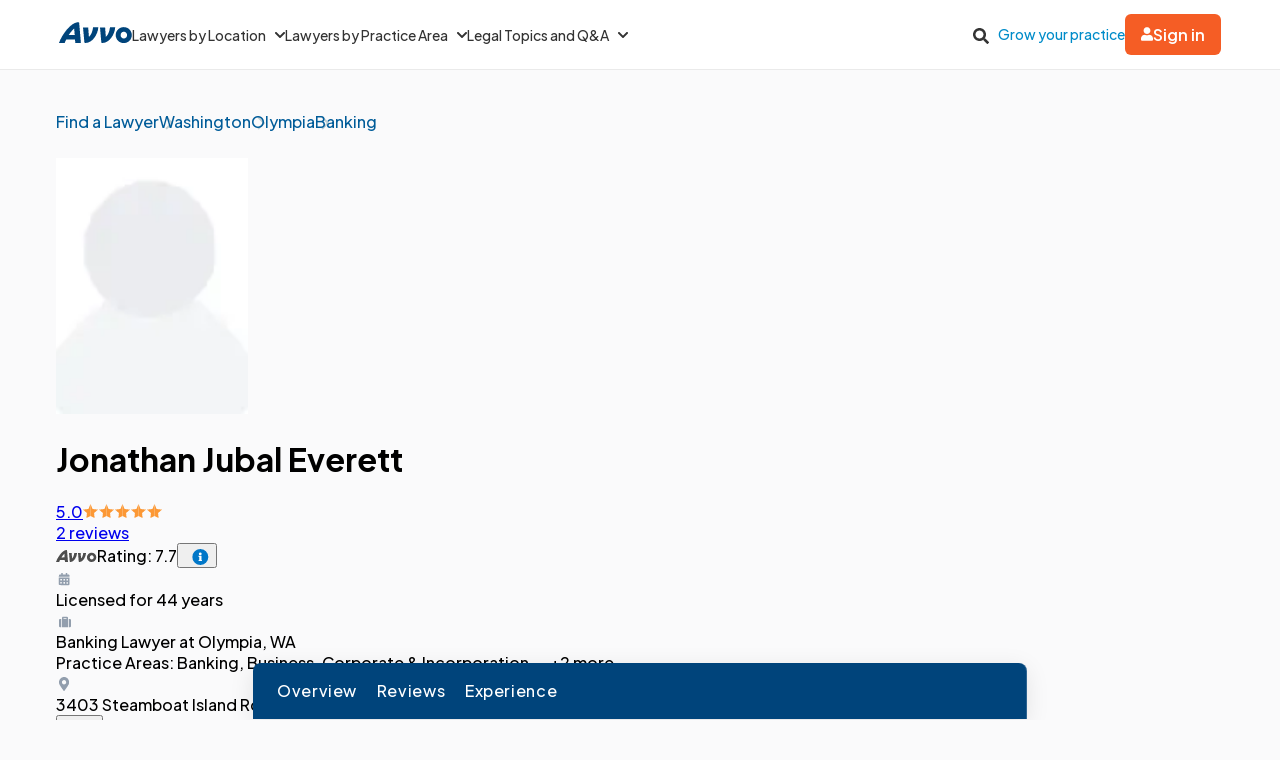

--- FILE ---
content_type: text/html; charset=utf-8
request_url: https://www.avvo.com/attorneys/98502-wa-jonathan-everett-56137.html
body_size: 71811
content:
<!DOCTYPE html>
<html lang="en">
  <head>
    <meta charset="utf-8"/>
    <meta name="viewport" content="width=device-width, initial-scale=1.0" />
        <meta property="og:title" content="Jonathan Everett Profile - Olympia, WA Banking Lawyer"><meta property="og:description" content="Find Washington attorney Jonathan Everett in their Olympia office. Practices Banking, Business, Corporate and incorporation. Find reviews, educational history and legal experience."><meta property="og:url" content="https://www.avvo.com/attorneys/98502-wa-jonathan-everett-56137.html"><meta property="og:image" content="https://images.avvo.com/production/images/social/Avvo_logo_share.png"><meta property="og:type" content="profile"><meta property="og:site_name" content="avvo.com"><meta property="og:locale" content="en_US">
    <meta name="description" content="Find Washington attorney Jonathan Everett in their Olympia office. Practices Banking, Business, Corporate and incorporation. Find reviews, educational history and legal experience.">    <link rel="canonical" href="https://www.avvo.com/attorneys/98502-wa-jonathan-everett-56137.html">
      <meta name="default_context_keys" content="specialty,location,professional_id">    <meta name="specialty" content="{&quot;id&quot;:14,&quot;name&quot;:&quot;Banking&quot;,&quot;seo_name&quot;:&quot;Banking&quot;}">    <meta name="location" content="{&quot;id&quot;:32107,&quot;name&quot;:null,&quot;city_name&quot;:&quot;Olympia&quot;,&quot;state_name&quot;:&quot;Washington&quot;,&quot;state_code&quot;:&quot;WA&quot;,&quot;postal_code&quot;:null,&quot;latitude&quot;:47.035407,&quot;longitude&quot;:-122.879786,&quot;short_name&quot;:&quot;Olympia&quot;}">    <meta name="professional_id" content="56137">
      <meta name="avvo-internal-pt" content="c">    <meta name="default_context_keys" content="specialty,location,professional_id">      <meta name="specialty" content="{&quot;id&quot;:14,&quot;name&quot;:&quot;Banking&quot;,&quot;seo_name&quot;:&quot;Banking&quot;}">      <meta name="location" content="{&quot;id&quot;:32107,&quot;name&quot;:null,&quot;city_name&quot;:&quot;Olympia&quot;,&quot;state_name&quot;:&quot;Washington&quot;,&quot;state_code&quot;:&quot;WA&quot;,&quot;postal_code&quot;:null,&quot;latitude&quot;:47.035407,&quot;longitude&quot;:-122.879786,&quot;short_name&quot;:&quot;Olympia&quot;}">      <meta name="professional_id" content="56137">  <script type="application/ld+json">
    {"@context":"https://schema.org","@type":"LocalBusiness","name":"Jonathan Everett","@id":"https://www.avvo.com/attorneys/98502-wa-jonathan-everett-56137.html","telephone":"Not Available","url":"https://www.avvo.com/attorneys/98502-wa-jonathan-everett-56137.html","address":{"@type":"PostalAddress","streetAddress":"3403 Steamboat Island Rd S.W.","addressLocality":"Olympia","addressRegion":"WA","postalCode":"98502","addressCountry":"US"},"geo":{"@type":"GeoCoordinates","latitude":47.08012,"longitude":-123.020835},"knowsAbout":["Bankruptcy & Debt","Business","Banking","Corporate & Incorporation","International Law"],"aggregateRating":{"@type":"AggregateRating","itemReviewed":"Jonathan Everett","ratingValue":"5.0","reviewCount":2,"bestRating":"5.0","worstRating":"1.0","additionalProperty":{"@type":"PropertyValue","name":"ratingSource","value":"Avvo.com Reviews"}},"currenciesAccepted":"USD"}
  </script>
  <script type="application/ld+json">
    {"@context":"https://schema.org","@type":"WebPage","@id":"https://www.avvo.com/attorneys/98502-wa-jonathan-everett-56137.html#webpage","url":"https://www.avvo.com/attorneys/98502-wa-jonathan-everett-56137.html","name":"Jonathan Everett Profile - Olympia, WA Banking Lawyer","speakable":{"@type":"SpeakableSpecification","xpath":["//meta[@name='description']/@content"]}}
  </script>
      <meta name="robots" content="index,follow">
    <meta name="avvo-internal-pt" content="c">
        <meta "ip-country"="US"/>
            <meta name="navi-host" content="https://aa.avvo.com">
    <meta name="navi-payload" data-payload="{&quot;location_id&quot;:32107,&quot;specialty_id&quot;:14,&quot;lawyer_id&quot;:56137,&quot;page_identity&quot;:&quot;lawyer_profiles/show&quot;,&quot;template_name&quot;:&quot;Lawyer Profile - Main&quot;}">
    <meta name="pp-payload" content="{&quot;base_url&quot;:&quot;https://bh.contextweb.com/cp&quot;,&quot;bu&quot;:2,&quot;p&quot;:5529,&quot;pt&quot;:2,&quot;enabled&quot;:true,&quot;debug&quot;:false,&quot;eid&quot;:56137,&quot;a&quot;:&quot;14,9,17,2,103&quot;,&quot;ia&quot;:&quot;14\u0026ia=9\u0026ia=17\u0026ia=2\u0026ia=103&quot;,&quot;srid&quot;:32107}">
    <title>Jonathan Everett Profile - Olympia, WA Banking Lawyer</title>    <link rel="icon" type="image/x-icon" href="/favicon.ico?v=2">
    <link rel="dns-prefetch" href="https://s3.amazonaws.com">
    <link rel="preload"
          href="https://fonts.gstatic.com/s/plusjakartasans/v8/LDIoaomQNQcsA88c7O9yZ4KMCoOg4Ko20yygg_vb.woff2"
          crossorigin
          as="font"
          type="font/woff2"
          fetchpriority="high"/>
                <link rel="preload" as="image" href="https://images.avvo.com/avvo/cms/images/amos_assets/no-photo-v1-112x144.webp" fetchpriority="high">
    <style>
      @font-face{font-family:Plus Jakarta Sans;font-style:normal;font-weight:500;font-display:block;src:url(https://fonts.gstatic.com/s/plusjakartasans/v8/LDIoaomQNQcsA88c7O9yZ4KMCoOg4Ko20yygg_vb.woff2) format("woff2");unicode-range:U+0000-00FF,U+0131,U+0152-0153,U+02BB-02BC,U+02C6,U+02DA,U+02DC,U+0304,U+0308,U+0329,U+2000-206F,U+2074,U+20AC,U+2122,U+2191,U+2193,U+2212,U+2215,U+FEFF,U+FFFD}@font-face{font-family:Plus Jakarta Sans;font-style:normal;font-weight:600;font-display:block;src:url(https://fonts.gstatic.com/s/plusjakartasans/v8/LDIoaomQNQcsA88c7O9yZ4KMCoOg4Ko20yygg_vb.woff2) format("woff2");unicode-range:U+0000-00FF,U+0131,U+0152-0153,U+02BB-02BC,U+02C6,U+02DA,U+02DC,U+0304,U+0308,U+0329,U+2000-206F,U+2074,U+20AC,U+2122,U+2191,U+2193,U+2212,U+2215,U+FEFF,U+FFFD}@font-face{font-family:Plus Jakarta Sans;font-style:normal;font-weight:700;font-display:block;src:url(https://fonts.gstatic.com/s/plusjakartasans/v8/LDIoaomQNQcsA88c7O9yZ4KMCoOg4Ko20yygg_vb.woff2) format("woff2");unicode-range:U+0000-00FF,U+0131,U+0152-0153,U+02BB-02BC,U+02C6,U+02DA,U+02DC,U+0304,U+0308,U+0329,U+2000-206F,U+2074,U+20AC,U+2122,U+2191,U+2193,U+2212,U+2215,U+FEFF,U+FFFD}
      @charset "UTF-8";.globalnav{font-size:initial;line-height:initial;font-family:Plus Jakarta Sans,Arial,sans-serif}.globalnav section{margin:0;padding:0;overflow:initial}.globalnav label{margin:0;font-family:inherit}.globalnav nav{background-color:initial;margin:initial;padding:initial;width:initial;transform:none;position:initial}.globalnav .navbar{position:relative;font-size:14px;font-family:Plus Jakarta Sans,Arial,sans-serif;background-color:#fff;border-bottom:1px solid var(--neutral-grayscale-20, #eaeaea);height:70px;box-sizing:border-box}@media only screen and (max-width: 991px){.globalnav .navbar .hidden-sm{display:none!important}}@media only screen and (min-width: 992px){.globalnav .navbar .hidden-md-lg{display:none!important}}.globalnav .navbar .logo a{z-index:15000}.globalnav .navbar a{text-decoration:none;white-space:nowrap}.globalnav .navbar .overlay{display:none;background-color:#000;position:absolute;height:100%;width:100%;z-index:1;opacity:.5;top:0;left:0}.globalnav .navbar-menu{margin:0 auto;display:flex;align-items:center;justify-content:space-between;padding:0 19px;height:100%;font-weight:500;box-sizing:border-box}@media only screen and (min-width: 992px) and (max-width: 1199px){.globalnav .navbar-menu{gap:20px;max-width:970px}}@media only screen and (min-width: 1200px){.globalnav .navbar-menu{gap:45px;max-width:1200px}}.globalnav .navbar-section{display:flex;align-items:center;height:100%}.globalnav .navbar-section .navbar-dropdown{display:flex}.globalnav .navbar-section .navbar-dropdown .gn-dropdown-menu{position:absolute;top:calc(100% + 1px);left:0;display:none;width:100%;z-index:20000;box-shadow:0 4px 8px #0000001a}.globalnav .navbar-menu-item{display:flex;margin-top:0;margin-bottom:0;width:100%;color:#333}.globalnav .navbar-menu-item>a{width:100%;display:flex;align-items:center;border-bottom:1px solid #eee;padding:24px;position:relative;line-height:10px;height:10px;color:#333;box-sizing:initial}.globalnav .navbar-menu-item>a svg.dropdown-icon{margin-left:9px;width:10px}.globalnav .gn-dropdown-menu{background-color:#fff;z-index:1000}.globalnav .dropdown-lawyer-directory{display:flex;justify-content:center}.globalnav .dropdown-lawyer-directory .popular-cities{flex-grow:2;border-right:1px solid #eee}.globalnav .dropdown-lawyer-directory .state{flex-grow:8;padding-left:50px}.globalnav .dropdown-content{padding:20px 19.2px;margin:0 auto}@media only screen and (min-width: 992px) and (max-width: 1199px){.globalnav .dropdown-content{max-width:970px}}@media only screen and (min-width: 1200px){.globalnav .dropdown-content{max-width:1200px}}.globalnav .dropdown-content .states .list{column-count:4}.globalnav .dropdown-content .list{list-style:none;padding:0;margin:0}.globalnav .dropdown-content .list a{margin:0 0 18.4px;display:block;color:#008cc9}.globalnav #main-menu{align-items:stretch}@media only screen and (max-width: 991px){.globalnav #main-menu{flex-direction:column;width:80%;position:absolute;height:100%;top:0;left:0;background-color:#fff;z-index:1}.globalnav #main-menu .logo{border-top:1px solid #eee}}.globalnav .gn-dropdown-header{font-size:16px;font-weight:600;line-height:1.5;margin:21.28px 0 24px;color:#000}.globalnav .menu-button-container{height:40px;width:30px;flex-direction:column;justify-content:center;display:flex;z-index:15000}@media only screen and (min-width: 992px){.globalnav .navbar-menu-item>a{padding:0;border:0;line-height:normal;height:auto}.globalnav #main-menu{gap:30px}.globalnav .menu-button-container{display:none}}.globalnav .menu-button,.globalnav .menu-button:after,.globalnav .menu-button:before{display:block;background-color:#000;position:absolute;height:2px;width:14px;border-radius:2px}.globalnav .menu-button:before{content:"";margin-top:-6px}.globalnav .menu-button:after{content:"";margin-top:6px}.globalnav #menu-toggle{display:none}.globalnav #menu-toggle~#main-menu{display:none}@media only screen and (min-width: 992px){.globalnav #menu-toggle~#main-menu{display:flex}}.globalnav ul{margin:0}.globalnav nav{transition:none}.globalnav li:after,.globalnav li:before{content:none}.globalnav .collapsible{display:block;max-height:0;overflow:hidden;transition:max-height .5s cubic-bezier(0,1,0,1)}.globalnav .collapse-switch{cursor:pointer}.globalnav .notification-badge{font-size:10px;background-color:#ed4f4b;color:#fff;padding:1px 5px;margin-bottom:-2px;border-radius:10px;line-height:normal}.globalnav #gn-messages .notification-badge{position:relative;top:-16px;left:-8px;font-size:10px}.globalnav #account-menu-button .notification-badge{position:absolute;top:-7px;right:-7px;font-size:10px}.globalnav .navbar .notifications-count{color:#ed4f4b}.globalnav .navbar ul{display:block;padding:0;list-style-type:none}@media only screen and (min-width: 992px) and (max-width: 1199px){.globalnav .navbar .hidden-md{display:none!important}}.globalnav .navbar .signed-in .user-icon path{fill:#4d4d4d}.globalnav .navbar .signed-in .dropdown-icon,.globalnav .navbar .signed-in .user-name{color:#4d4d4d}.globalnav .navbar .signed-in .dropdown-trigger{padding:0 0 16px;margin:0 0 -16px}.globalnav .navbar .signed-in>a{font-size:16px}.globalnav .navbar .grow-your-practice-cta,.globalnav .navbar .dropdown-trigger:hover #account-menu-button{color:#008cc9}.globalnav .navbar .dropdown-trigger:hover #account-menu-button svg.user-icon>path{fill:#008cc9}.globalnav .navbar .dropdown-trigger:hover #account-menu-button .dropdown-icon,.globalnav .navbar .dropdown-trigger:hover #account-menu-button .user-name{color:#008cc9}@media only screen and (min-width: 992px){.globalnav .navbar .dropdown-trigger:hover .gn-dropdown-menu{display:block}.globalnav .navbar .dropdown-trigger:hover svg.hover-rotable{transform:rotate(180deg)}.globalnav .navbar .dropdown-trigger:hover #account-menu-button{border:1px solid #008cc9}.globalnav .navbar .dropdown-trigger:hover #account-menu-button svg path#account-icon{fill:#008cc9}}.globalnav .navbar .gn-messages-link{display:flex;align-items:center;gap:10px;color:#4d4d4d}.globalnav .navbar .gn-messages-link:hover{color:#008cc9}.globalnav .navbar .gn-messages-link:hover svg>path{fill:#008cc9}.globalnav .navbar .gn-messages-link sup{position:relative;top:-10px;right:3px}.globalnav .navbar-menu .box-end{margin-left:auto}@media only screen and (max-width: 991px){.globalnav .navbar-menu .box-end{margin-left:0}}.globalnav .navbar-section>ul{display:flex;gap:20px;margin:0}.globalnav .navbar-section>ul li{display:flex;align-items:center;justify-content:space-between}.globalnav .navbar-section .search-icon label{margin:6.4px 0 0;padding:8px;cursor:pointer}.globalnav .navbar-section .search-icon:hover path{fill:#008cc9}.globalnav .navbar-menu-item:hover>a{color:#008cc9}@media only screen and (min-width: 992px){.globalnav .navbar-menu-item:hover>a:after{content:"";position:absolute;width:100%;border-bottom:2px solid #f55d25;height:100%;bottom:-1px}}@media only screen and (min-width: 992px){.globalnav .navbar-menu-item#account-menu-small{display:none}}.globalnav .navbar-menu-item #account-menu-button{border-bottom:1px solid #eee;flex-direction:column;width:auto}.globalnav .dropdown-topics-and-questions{display:flex;justify-content:center;align-items:center}.globalnav .dropdown-topics-and-questions .legal-topics{flex-grow:4;border-right:1px solid #eee;padding:0 16px 0 0}@media only screen and (min-width: 1200px){.globalnav .dropdown-topics-and-questions .legal-topics{padding:0 40px 0 0}}.globalnav .dropdown-topics-and-questions .ask-free-question{flex-grow:1;padding:0 0 0 16px;font-size:16px}@media only screen and (min-width: 1200px){.globalnav .dropdown-topics-and-questions .ask-free-question{padding:0 0 0 40px}}.globalnav .dropdown-topics-and-questions .ask-free-question p{margin:0 0 24px}.globalnav .dropdown-topics-and-questions .ask-free-question .gn-dropdown-header{margin:0 0 8px}.globalnav .dropdown-topics-and-questions .ask-free-question .navbar-button{margin-top:40px;padding-left:0;padding-right:0;width:100%}.globalnav .dropdown-lawyers-by-practice-area .list{column-count:4}.globalnav .dropdown-content .other-areas{margin-top:8px}.globalnav .dropdown-content .other-areas-button{display:inline-block}.globalnav .dropdown-content p{color:#000;font-weight:400}.globalnav .dropdown-content .legal-topics .list{column-count:3}.globalnav .dropdown-content .list a{margin:0 0 18.4px}.globalnav .dropdown-content .list a:hover{text-decoration:underline}.globalnav #main-nav.consumer-signed-in .non-consumer,.globalnav #main-nav.lawyer-signed-in .non-lawyer{display:none}.globalnav #main-nav.consumer-signed-in .gn-messages,.globalnav #main-nav.lawyer-signed-in .gn-messages{display:flex}.globalnav #main-nav .gn-messages{display:none}.globalnav #account-menu{width:372px;top:100%;right:0;left:auto;position:absolute;box-shadow:0 0 8px #0000001a;border-radius:8px;overflow:hidden}.globalnav #account-menu #notifications-link{background:#fff}.globalnav #account-menu .see-all-notifications{display:flex;align-items:center}.globalnav #account-menu .link-item,.globalnav #account-menu .menu-item{display:flex;width:100%;justify-content:space-between;padding:16px 24px;line-height:24px;color:#333}.globalnav #account-menu .link-item:hover,.globalnav #account-menu .menu-item:hover{background-color:#f9f9f9}.globalnav #account-menu .signout-menu-item{padding:8px 24px 16px}.globalnav #account-menu .gn-signout-button{width:100%;padding:4px 16px}.globalnav #account-menu .link-item.highlighted-link,.globalnav #account-menu .link-item>.highlighted-link{color:#008cc9}.globalnav #account-menu ul>li{font-size:16px;margin:0}.globalnav #account-menu ul>li:first-child{border-bottom:1px solid #eaeaea}.globalnav #signed-in-small .primary-navbar-button{margin:24px}.globalnav #account-menu-small #notifications-link{background:#fff}.globalnav #account-menu-small .see-all-notifications{display:flex;align-items:center}.globalnav #account-menu-small ul{margin:0}.globalnav #account-menu-small ul>li{background:linear-gradient(0deg,#f9f9f9,#f9f9f9);margin:0;border-bottom:1px solid #eaeaea;font-weight:500}.globalnav #account-menu-small .link-item,.globalnav #account-menu-small .menu-item{display:flex;justify-content:space-between;color:#333}.globalnav #account-menu-small .link-item.highlighted-link,.globalnav #account-menu-small .link-item>.highlighted-link,.globalnav #account-menu-small .menu-item.highlighted-link,.globalnav #account-menu-small .menu-item>.highlighted-link{color:#008cc9}.globalnav #account-menu-small .link-item{padding:15px 24px}.globalnav #account-menu-small .menu-item{padding:20px 24px}.globalnav #account-menu-small .gn-signout-button{width:100%}.globalnav #account-menu-small ul>li:first-child{border-top:1px solid #eaeaea}.globalnav #account-menu-small ul>li:last-child{border-bottom:none;background:#fff}.globalnav #account-menu-small-label{display:flex;justify-content:space-between;padding:24px;border-bottom:1px solid #eee;color:#4d4d4d;box-sizing:initial;height:10px}.globalnav #account-menu-small-label .username{display:flex;gap:10px;align-items:center}.globalnav #account-menu-small-label .username svg path{fill:#4d4d4d}.globalnav #account-menu-small-label svg{width:12px}.globalnav #account-menu-small-label:hover .username{color:#008cc9}.globalnav #account-menu-small-label:hover .username svg path#account-icon{fill:#008cc9}.globalnav #account-menu-small-label:hover .username+svg path{stroke:#008cc9}.globalnav #account-menu-small-toggle:checked+#account-menu-small-label .username{color:#008cc9}.globalnav #account-menu-small-toggle:checked+#account-menu-small-label .username svg path#account-icon{fill:#008cc9}.globalnav #account-menu-small-toggle:checked+#account-menu-small-label .username+svg path{stroke:#008cc9}.globalnav #account-menu-small-toggle:checked+#account-menu-small-label svg.hover-rotable{transform:rotate(180deg)}.globalnav #account-menu-small-toggle:checked+#account-menu-small-label+.collapsible{max-height:1584px;transition:max-height .5s ease-in-out}.globalnav .relative-position{position:relative}.globalnav .menu-button-container{cursor:pointer}.globalnav .menu-button,.globalnav .menu-button:after,.globalnav .menu-button:before{transition:transform .4s cubic-bezier(.23,1,.32,1)}.globalnav #menu-toggle:checked~#main-menu{display:flex;padding-top:70px;height:3000px;position:absolute;z-index:10000}@media only screen and (min-width: 992px){.globalnav #menu-toggle:checked~#main-menu{padding-top:0;height:100%;position:unset}}.globalnav #menu-toggle:checked~#main-menu .navbar-dropdown:first-child{border-top:1px solid #eee}@media only screen and (max-width: 991px){.globalnav #menu-toggle:checked~.logo{display:none}}.globalnav #menu-toggle:checked~.overlay{display:block;position:fixed;z-index:10000}@media only screen and (min-width: 992px){.globalnav #menu-toggle:checked~.overlay{display:none}}.globalnav #menu-toggle:checked+.menu-button-container .menu-button{background:#fff0}.globalnav #menu-toggle:checked+.menu-button-container .menu-button:before{margin-top:0;transform:rotate(405deg)}.globalnav #menu-toggle:checked+.menu-button-container .menu-button:after{margin-top:0;transform:rotate(-405deg)}.globalnav .navbar-button{background:#fff;display:flex;justify-content:center;align-items:center;border:1px solid #ccc;border-radius:6px;padding:10px 16px;transition:all .3s ease;text-align:center;text-decoration:none;gap:10px;cursor:pointer;font-size:14px;box-sizing:initial;position:relative}.globalnav .navbar-button svg{width:12px}.globalnav .navbar-button:hover{cursor:pointer}.globalnav .primary-navbar-button{background:#fff;display:flex;justify-content:center;align-items:center;border:1px solid #ccc;border-radius:6px;padding:10px 16px;transition:all .3s ease;text-align:center;text-decoration:none;gap:10px;cursor:pointer;font-size:14px;box-sizing:initial;background:#f55d25;color:#fff;border:none;font-weight:600}.globalnav .primary-navbar-button svg{width:12px}.globalnav .primary-navbar-button:hover{cursor:pointer}.globalnav .primary-navbar-button:hover{color:#fff;background-color:#ff8355}#signed-in .globalnav .primary-navbar-button{padding:10px 16px;border-radius:8px}.globalnav .secondary-navbar-button{background:#fff;display:flex;justify-content:center;align-items:center;border:1px solid #ccc;border-radius:6px;padding:12px 16px;transition:all .3s ease;text-align:center;text-decoration:none;gap:10px;cursor:pointer;font-size:14px;box-sizing:initial;color:#4d4d4d}.globalnav .secondary-navbar-button svg{width:12px}.globalnav .secondary-navbar-button:hover{cursor:pointer}.globalnav .secondary-navbar-button:hover{color:#4d4d4d;background-color:#f9f9f9;border-color:#969696}.globalnav .secondary-navbar-button.gn-signout-button{border-color:#eaeaea}.globalnav .navbar-cta-button{font-size:16px;padding:14px 20px}.globalnav #impersonation-bar{background:#f27760;color:#fff;font-family:Plus Jakarta Sans,Arial,sans-serif;display:flex;margin:auto;justify-content:center;font-size:15px;min-height:54.5px;padding:10px 0;box-sizing:border-box}.globalnav #impersonation-bar ul{display:flex;align-items:center;flex-wrap:wrap;list-style:none;margin:0;padding-left:10px;gap:20px}.globalnav #impersonation-bar ul li i.alert-icon{fill:currentcolor;vertical-align:bottom}.globalnav #impersonation-bar ul li i.alert-icon svg{width:17px}.globalnav #impersonation-name{font-weight:700;margin-left:6px}.globalnav #stop-impersonation-btn{color:#fff;background:#f27760;padding:5px 12px;font-weight:700;border-radius:3px;border:1px solid #fff;text-decoration:none;transition:all .3s ease}.globalnav #stop-impersonation-btn:hover{border:1px solid #f27760;color:#f27760;background:#fff}.globalnav .myma-bar{background-color:#fef4f2;padding:16px 19.2px}.globalnav .myma-bar .myma-bar-content{display:flex;justify-content:space-between;align-items:center;max-width:1200px;margin:0 auto}.globalnav .myma-bar .myma-bar-content i{cursor:pointer;width:18px}.globalnav .myma-bar .myma-bar-content i svg{fill:#f27760}.globalnav .myma-bar .myma-bar-content a{text-decoration:none;color:#f27760;font-family:Open Sans,Lato,sans-serif;font-weight:700}.globalnav .admin-bar{background-color:#000;color:#fff}.globalnav .admin-bar .admin-container{display:flex;margin:0 auto;justify-content:space-between;padding:11.2px 19.2px;font-size:13px;font-family:Lato,sans-serif;max-width:1200px}.globalnav .admin-bar .admin-container .right-container{display:flex;gap:10px}.globalnav .admin-bar a{color:#26ddfc;text-decoration:none}.globalnav .admin-bar a:hover{color:#fff}.globalnav section.search-bar{font-size:14px;font-family:Plus Jakarta Sans,Arial,sans-serif;background-color:#eee;margin:0 auto;box-sizing:border-box;user-select:none}.globalnav section.search-bar>div{flex:1;padding:0 1.2em}.globalnav section.search-bar form.search-form{align-items:center;display:flex;margin-left:auto;margin-right:auto;overflow:hidden;position:relative;padding:0 19.2px;height:100%}@media only screen and (min-width: 992px) and (max-width: 1199px){.globalnav section.search-bar form.search-form{max-width:970px}}@media only screen and (min-width: 1200px){.globalnav section.search-bar form.search-form{max-width:1200px}}.globalnav section.search-bar .gn-search-input::-ms-clear{display:none;width:0;height:0}.globalnav section.search-bar .gn-search-input::-ms-reveal{display:none;width:0;height:0}.globalnav section.search-bar .gn-search-input::-webkit-search-cancel-button,.globalnav section.search-bar .gn-search-input::-webkit-search-decoration,.globalnav section.search-bar .gn-search-input::-webkit-search-results-button,.globalnav section.search-bar .gn-search-input::-webkit-search-results-decoration{display:none}.globalnav section.search-bar .gn-search-input{border:1px solid #66afe9;border-radius:0;box-sizing:border-box;font-size:16px;height:40px;width:100%;margin:0;appearance:none;padding:0 .8em}.globalnav section.search-bar .gn-search-input:focus{outline:0;border:1px solid #66afe9;box-shadow:none}.globalnav section.search-bar .gn-search-input::placeholder{color:#ccc}.globalnav section.search-bar .search-anchor{align-items:center;background-color:gray;border-radius:6.4px;color:#fff;display:flex;font-size:12px;font-weight:500;padding:7.2px 14.4px;position:absolute;right:112px;text-align:center}.globalnav section.search-bar .search-anchor:hover{cursor:pointer}.globalnav section.search-bar button[type=submit]{background-color:#f55d25;background-image:none;border:0 solid transparent;border-radius:.2em;color:#fff;cursor:pointer;font-size:16px;font-weight:700;margin-left:8px;padding:6px 16px;height:40px;word-break:normal}.globalnav section.search-bar .gn-close-icon{border:1px solid transparent;background-color:#0000;display:inline-block;vertical-align:middle;outline:0;position:absolute;right:20px;top:18px;cursor:pointer}.globalnav section.search-bar .gn-close-icon:after{content:"×";display:block;position:absolute;z-index:1;margin:auto;color:#333;font-weight:400;font-size:30px;font-family:auto;line-height:0;cursor:pointer}.globalnav section.search-bar .gn-search-input:not(:valid)~.gn-close-icon{display:none}.globalnav .hidden-toggles{display:none}.globalnav #search-toggle:checked+.search-bar{height:70px;transition:height .25s}.globalnav .gn-search-input-wrapper{width:100%;position:relative}.globalnav .search-bar{height:0;transition:height .25s;overflow:hidden}
      html{scroll-behavior:smooth}body{margin:0;background-color:#fafafb;font-family:Plus Jakarta Sans,sans-serif}body.avvo-rating-modal-open,body.share-option-modal-open,body.review-guideline-modal-open{overflow:hidden}p{margin:0}button{font-family:inherit}.icon-info-circle-after-blue:after,.icon-info-circle-after-red:after,.fa-info-circle:after{cursor:pointer;position:relative;display:inline-block;min-width:1em;min-height:1em;-webkit-font-smoothing:antialiased;max-height:16px;transform:translateY(2px);margin-left:.5em;content:url([data-uri])}.icon-star-yellow:before{position:relative;display:inline-block;min-width:1em;min-height:1em;-webkit-font-smoothing:antialiased;content:url([data-uri])}.icon-half-star-gray:before{position:relative;display:inline-block;min-width:1em;min-height:1em;-webkit-font-smoothing:antialiased;content:url([data-uri])}.icon-star-gray:before{position:relative;display:inline-block;min-width:1em;min-height:1em;transform:translateY(1.8px);-webkit-font-smoothing:antialiased;content:url([data-uri])}.icon-user:before{position:relative;display:inline-block;min-width:1em;min-height:1em;transform:translateY(2px);-webkit-font-smoothing:antialiased;content:url([data-uri])}.icon-fees:before{position:relative;display:inline-block;min-width:1em;min-height:1em;transform:translateY(2px);-webkit-font-smoothing:antialiased;content:url([data-uri])}.icon-quote:before{position:relative;display:inline-block;min-width:1em;min-height:1em;transform:translateY(4px);-webkit-font-smoothing:antialiased;content:url([data-uri])}.icon-quote-closing:before{position:relative;display:inline-block;min-width:1em;min-height:1em;transform:translateY(4px);-webkit-font-smoothing:antialiased;margin-left:8px;content:url("data:image/svg+xml;charset=utf8,<svg width='13' height='27' viewBox='0 0 13 27' fill='none' xmlns='http://www.w3.org/2000/svg'><g transform='scale(-1,-1) translate(-13,-27)'><path d='M5.98201 16.1591C5.98201 16.8872 5.70351 17.5129 5.14653 18.0363C4.61183 18.5368 3.93231 18.7871 3.10797 18.7871C2.14996 18.7871 1.39246 18.4458 0.835547 17.7632C0.27849 17.0806 0 16.2729 0 15.34C0 13.224 0.568123 11.6312 1.70437 10.5619C2.84062 9.49246 4.09994 8.90087 5.48072 8.78711V11.1079C4.81234 11.1762 4.17738 11.4492 3.57584 11.927C2.99657 12.4049 2.68466 13.0078 2.6401 13.7359C2.8629 13.6221 3.10797 13.5653 3.37532 13.5653C4.19966 13.5653 4.83462 13.8042 5.28021 14.282C5.74807 14.7598 5.98201 15.3855 5.98201 16.1591ZM13 16.1591C13 16.8872 12.7215 17.5129 12.1645 18.0363C11.6298 18.5368 10.9503 18.7871 10.126 18.7871C9.16799 18.7871 8.41045 18.4458 7.85355 17.7632C7.31877 17.0806 7.05141 16.2729 7.05141 15.34C7.05141 13.224 7.6084 11.6312 8.72237 10.5619C9.85861 9.49246 11.1174 8.90087 12.4987 8.78711V11.1079C11.8303 11.1762 11.1954 11.4492 10.5938 11.927C10.0146 12.4049 9.70266 13.0078 9.6581 13.7359C9.88089 13.6221 10.126 13.5653 10.3933 13.5653C11.2177 13.5653 11.8526 13.8042 12.2982 14.282C12.7666 14.7598 13 15.3855 13 16.1591Z' fill='%2300447B'/></g></svg>")}.icon-license:before{position:relative;display:inline-block;min-width:1em;min-height:1em;transform:translateY(2px);-webkit-font-smoothing:antialiased;content:url([data-uri])}.icon-practice-area:before{position:relative;display:inline-block;min-width:1em;min-height:1em;transform:translate(3px,1px);-webkit-font-smoothing:antialiased;content:url([data-uri])}.icon-location:before{position:relative;display:inline-block;min-width:1em;min-height:1em;transform:translateY(2px);-webkit-font-smoothing:antialiased;content:url([data-uri])}.icon-consultation:before{position:relative;display:inline-block;min-width:1em;min-height:1em;transform:translateY(2px);-webkit-font-smoothing:antialiased;content:url([data-uri])}.icon-share:before{position:relative;display:inline-block;min-width:1em;min-height:1em;transform:translateY(2px);-webkit-font-smoothing:antialiased;content:url([data-uri])}.icon-save:before{position:relative;display:inline-block;min-width:1em;min-height:1em;transform:translate(6px,4px);-webkit-font-smoothing:antialiased;content:url([data-uri])}.icon-saved:before{position:relative;display:inline-block;min-width:1em;min-height:1em;transform:translate(6px,4px);-webkit-font-smoothing:antialiased;content:url([data-uri])}.icon-chat:before{position:relative;display:inline-block;min-width:1em;min-height:1em;transform:translateY(2px);-webkit-font-smoothing:antialiased;content:url([data-uri])}.icon-calendar:before{position:relative;display:inline-block;min-width:1em;min-height:1em;transform:translateY(2px);-webkit-font-smoothing:antialiased;content:url([data-uri])}.icon-message:before{position:relative;display:inline-block;min-width:1em;min-height:1em;transform:translateY(2px);-webkit-font-smoothing:antialiased;content:url([data-uri])}.icon-website:before{position:relative;display:inline-block;min-width:1em;min-height:1em;transform:translateY(2px);-webkit-font-smoothing:antialiased;content:url([data-uri])}.icon-phone-blue:before{position:relative;display:inline-block;min-width:1em;min-height:1em;transform:translateY(2px);-webkit-font-smoothing:antialiased;content:url([data-uri])}.icon-phone-white:before{content:url([data-uri])}.icon-arrow-down:before{position:relative;display:inline-block;min-width:1em;min-height:1em;-webkit-font-smoothing:antialiased;content:url([data-uri])}.icon-facebook:before{position:relative;display:inline-block;min-width:1em;min-height:1em;-webkit-font-smoothing:antialiased;content:url([data-uri])}.icon-copy:before{position:relative;display:inline-block;min-width:1em;min-height:1em;-webkit-font-smoothing:antialiased;content:url([data-uri])}.icon-external-link:before{position:relative;display:inline-block;min-width:1em;min-height:1em;-webkit-font-smoothing:antialiased;content:url([data-uri])}.icon-rating-star-big:before{position:relative;display:inline-block;min-width:1em;min-height:1em;-webkit-font-smoothing:antialiased;content:url([data-uri])}.icon-rating-star-gray-big:before{position:relative;display:inline-block;min-width:1em;min-height:1em;-webkit-font-smoothing:antialiased;content:url([data-uri])}.icon-arrow-right:before,.icon-arrow-right-black:before{position:relative;display:inline-block;min-width:1em;min-height:1em;-webkit-font-smoothing:antialiased;content:url([data-uri])}.icon-close:before{position:relative;display:inline-block;min-width:1em;min-height:1em;-webkit-font-smoothing:antialiased;content:url([data-uri])}.text-muted{opacity:.7}.sticky-top{position:sticky;top:0}.top-banner{width:100%;top:0;.close-btn{font-weight:400;float:right;padding:0 2em;line-height:1;color:inherit;text-shadow:0 1px 0 rgba(255,255,255,.8);user-select:none;opacity:.6}.close-btn:hover,.close-btn:focus{color:inherit;text-decoration:none;cursor:pointer;opacity:.7}.top-success-banner{color:#fff;background-color:#52a304;padding:1em;transition:all .8s ease-out;width:100%;strong{margin-left:.625em}}.top-info-banner{color:#fff;background-color:#008cc9;padding:1em;transition:all .8s ease-out;width:100%;a{color:#fff}.info-message{margin:auto;max-width:115em}}}.ap-page-container{width:100%;font-size:1rem;padding:13px 0 2rem;box-sizing:border-box}.ap-breadcrumb-container{display:flex;justify-content:flex-start;align-items:center;column-gap:22px;margin-bottom:8px;padding:0 1rem;flex-wrap:wrap}.ap-breadcrumb-container a{color:#005c99;text-decoration:none;position:relative;white-space:nowrap;font-size:12px;font-weight:500;line-height:24px}.ap-breadcrumb-container a:before{position:relative;display:inline-block;min-width:1em;min-height:1em;-webkit-font-smoothing:antialiased;transform:translateY(2px);position:absolute;right:-22px;content:url([data-uri])}.ap-breadcrumb-container a:last-of-type:before{display:none}.ap-breadcrumb span{white-space:nowrap}.profile-navigation-container{background-color:#00447b;padding:0;margin-bottom:20px;.profile-navigation{padding:8px 0 8px 12px;max-width:1200px;margin:0 auto;display:flex;justify-content:space-between;column-gap:8px;overflow-x:scroll;.profile-navigation-item{font-size:.875rem;font-weight:500}}.active{background-color:#003058;color:#fff}}.profile-navigation-item{background-color:transparent;color:#fff;padding:8px;border-radius:6px;letter-spacing:.64px;font-weight:500;line-height:24px;text-align:center;cursor:pointer;text-decoration:none;@media (min-width: 768px){&:hover{background-color:#fff;color:#1c1f24}}@media (max-width: 767px){transition:background-color .3s;&:active{background-color:#fff;color:#1c1f24;border-radius:6px}}& a{text-decoration:none;color:inherit}}.sticky-navbar-container{width:100%;max-width:835px;background-color:#00447b;padding:12px;position:fixed;bottom:1px;left:0;display:none;z-index:1004;.navbar-row{display:flex;flex-grow:1;justify-content:space-between;overflow-x:scroll;column-gap:12px;width:calc(100% - 85px);padding-right:20px;-ms-overflow-style:none;scrollbar-width:none;&::-webkit-scrollbar{display:none}.profile-navigation-item{padding:15px 8px;font-size:1rem;flex:1;text-align:center}.active{background-color:#003058;color:#fff}}.cta-container{display:flex;column-gap:12px;align-items:center;.cta-container-blue,.cta-container-white{cursor:pointer;box-sizing:border-box;text-decoration:none;width:48px;height:48px;padding:12px 20px;border:transparent;border-radius:8px;display:flex;justify-content:center;align-items:center}.consultation-container{display:none}.line-white{height:48px;border-left:1px solid rgba(0,0,0,.2)}.cta-container-white{cursor:pointer;border:1px solid #dadde1;background-color:#fff;column-gap:8px;&:hover{border:1px solid #929ead;background-color:#f4f5f7}&:active{border:1px solid #636e7d}& p{color:#464e5a;font-size:16px;font-style:normal;font-weight:600;line-height:24px;letter-spacing:.32px;display:none}}.cta-container-blue{background-color:#0077c8;.icon-message{&:before{content:url([data-uri])}}}}.cta-container:not(:empty){width:85px}.cta-container-hide{width:0px!important}}.sticky-navbar-container:only-child{.navbar-row:has(>*:nth-child(4)) .profile-navigation-item{flex:0 0 23%}.navbar-row:has(>*:nth-child(3)):not(:has(>*:nth-child(4))) .profile-navigation-item{flex:0 0 30%}.navbar-row:has(>*:nth-child(2)):not(:has(>*:nth-child(3))) .profile-navigation-item{flex:0 0 47%}}.sticky-visible{display:flex}.ap-container{border-radius:15px;padding:16px;border:1px solid #eaecef;background-color:#fff;margin-bottom:24px}.ap-flex-row{display:flex;column-gap:24px;flex-direction:column}#bookafy-fancy-box.bookafy-fancy-container{width:90vw!important}.icon-close-button:before{content:url([data-uri])}.icon-chevron-down:before{content:url([data-uri])}.icon-chevron-up:before{content:url([data-uri])}.icon-phone-blue:before{content:url([data-uri])}.icon-location-blue:before{content:url([data-uri])}.icon-globe-blue:before{content:url([data-uri])}.icon-direction:before{content:url([data-uri])}.icon-checkmark-green:before{content:url([data-uri])}.icon-phone-alt-white:before{content:url([data-uri])}.icon-calender:before{content:url([data-uri])}.icon-arrow-left:before{content:url([data-uri])}.icon-arrow-right-black:before{content:url([data-uri])}.icon-close:before{cursor:pointer;content:url([data-uri])}.icon-video-image:before{content:url([data-uri])}.icon-info-circle-after-red:after{margin-left:0;content:url([data-uri])}.icon-arrow-left-black:before{content:url([data-uri])}.icon-arrow-right-black:before{content:url([data-uri])}@media screen and (min-width: 480px){.ap-page-container{padding:13px 0 2rem}.ap-responsive{max-width:1200px;padding:0 1.2rem;margin:0 auto}.ap-breadcrumb-container{padding:0}.profile-navigation-container{padding:0 1.2rem}.sticky-navbar-container{.navbar-row{.profile-navigation-item{padding:18px 27.13px}}}}@media only screen and (min-width: 768px){.ap-page-container{padding:1.5rem 0 4rem}.ap-breadcrumb-container{margin:0 auto 8px;font-size:16px;padding:1rem}.ap-breadcrumb-container a{font-size:16px}.profile-navigation-container{.profile-navigation{padding:8px 1.2rem;column-gap:24px;overflow-x:hidden;.profile-navigation-item{padding:18px 20px;width:23.4%;font-size:1rem;font-weight:600}}}.sticky-navbar-container{width:65%;left:50%;transform:translate(-50%);border-radius:8px 8px 0 0;padding:16px;box-shadow:0 6px 24px #0000001a;column-gap:12px;justify-content:space-between;align-items:center;.navbar-row{width:61.9%;padding-right:0;.profile-navigation-item{padding:18px 12px;font-size:1rem}}.cta-container{.consultation-container{display:block;min-width:214px;flex-grow:1;width:fit-content;.phone-cta{display:flex;flex-direction:column;align-items:center;justify-content:center;background:#0077c8;text-decoration:none;padding:8px;color:#fff;font-size:12px;border-radius:6px;transition:all .3s ease;&:hover{background-color:#005c99}&:active{background-color:#00447b}&:first-child{font-weight:700;line-height:20px}&:last-child{font-weight:500;font-size:14px;line-height:22px}}}.cta-container-white{display:flex;flex-grow:1}.cta-container-blue,.cta-container-mobile-message,.line-white{display:none}}.cta-container:not(:empty),.cta-container-hide{width:fit-content!important}}.ap-flex-row{flex-direction:row}.ap-container{margin-bottom:16px;padding:24px}#bookafy-fancy-box.bookafy-fancy-container{width:70vw!important}}@media only screen and (min-width: 1024px){.sticky-navbar-container{width:58%;.navbar-row{.profile-navigation-item{padding:18px 27.13px}}.cta-container:not(:empty),.cta-container-hide{width:274px!important;.cta-container-white{& p{display:inline}}}}}@media (scripting: enabled){.show-less{overflow-y:hidden;transition:all .3s ease-in}}@media (scripting: none){.show-less{height:unset!important;max-height:unset!important;transition:all .3s ease-in}.show-all{height:unset;max-height:10000px;transition:all .3s ease-in}}
    </style>
      <style>
    
    .ap-masthead-container{margin:0 auto 1rem;.icon-crown:before{position:relative;display:inline-block;min-width:10.29px;min-height:.5em;margin-right:.25em;top:-30%;content:url([data-uri])}.ap-masthead{background-color:#fff;border:1px solid #eaecef;padding:12px 12px 24px;display:grid;grid-template-columns:132.16px 1fr;grid-template-areas:"headshot masthead-header" "masthead-body masthead-body" "masthead-ctas masthead-ctas";font-size:14px;column-gap:12px;transition:all .3s ease;.headshot{width:132.16px;height:175.81px;grid-area:headshot;position:relative;>img{width:100%;height:100%;border-radius:6px;display:flex;align-items:center;justify-content:center;&.image-placeholder{width:100%;height:100%}}.pro{width:83.3%;height:19px;border-radius:100px;padding:0 4px;background-color:#fef1ef;position:absolute;bottom:-4.25%;left:5.25%;display:flex;justify-content:center;align-items:center;& p{font-size:9px;font-weight:700;line-height:22px;color:#1c1f24}}}.profile-name{font-weight:600;color:#000;font-size:24px;line-height:32px;margin:0}.avvo-inactive{color:#464e5a;font-weight:500;margin-top:8px;font-size:16px;line-height:24px}.masthead-header{.alias{font-weight:500;font-size:12px;line-height:16px;color:#636e7d;margin:0}.rating-row{.ratings-container{display:flex;flex-direction:column;align-items:flex-start;gap:4px;.review-score,.review-ratings>a,.review-ratings>a:active,.review-ratings>a:visited{cursor:pointer;text-decoration:none}.review-score,.review-ratings,.avvo-ratings{display:flex;align-items:center;justify-content:center;gap:4px}.review-score{color:#1c1f24;font-size:14px;font-weight:500;line-height:20px;&.no-score{cursor:default}}.review-ratings{>a{color:#005c99;font-size:14px;font-weight:600;line-height:24px;letter-spacing:.28px;>span{color:#005c99}}}.avvo-ratings{.avvo-rating-count{text-wrap:nowrap;display:flex;align-items:center;gap:4px;>span{color:#4d4d4d;font-size:14px;font-weight:400;line-height:22px;letter-spacing:.28px}}.avvo-rating-btn.avvo-rating-modal-trigger{cursor:pointer;background:transparent;border:transparent;outline:transparent;margin:0;padding:0}}}}}.masthead-body{margin-top:20px;grid-area:masthead-body;grid-column:1 / span 2}.grid-with-icon{display:grid;grid-template-columns:1rem auto;grid-template-rows:none;gap:4px;grid-auto-flow:column;grid-template-areas:"icon .";font-size:14px;font-weight:500;line-height:20px;color:#393f48;margin-bottom:12px;align-items:baseline}.practice-areas-description,.sanction-description{display:block;font-weight:400;line-height:22px;color:#636e7d}a.all-sanctions{text-decoration:none;color:#005c99;font-weight:500;line-height:24px}.flex-row-with-border-radius{display:flex;align-items:center;gap:.5rem;border-radius:20px;padding:4px 12px;width:fit-content;& p{font-weight:500;font-size:12px;line-height:15.12px;color:#393f48}}.row{display:flex;flex-direction:column;gap:8px}.masthead-ctas{grid-column:1 / span 2;position:relative;justify-content:space-around;margin-top:12px;.share-options{padding:8px 16px;border-radius:8px;box-shadow:0 4px 8px #0000001a;background-color:#fff;position:absolute;width:145px;max-height:170px;z-index:1;top:-80%;left:0%;display:none;.share-option{display:flex;padding:12px 0;column-gap:5px;align-items:center;text-decoration:none;font-size:14px;line-height:22px;font-weight:400;color:#393f48;margin-bottom:8px}}.share-options.active{display:block}.cta-links-row{display:flex;column-gap:16px;margin-bottom:8px;.share-checkbox{display:none}.cta-link{cursor:pointer;background-color:transparent;color:#005c99;font-size:14px;font-weight:400;line-height:22px;letter-spacing:.28px;text-decoration:none;border:none;outline:none;display:flex;gap:4px;padding:6px;border-radius:4px;border:1px solid transparent;box-shadow:0 4px 8px #fff;transition:all .3s ease;&:hover{color:#00447b;border:1px solid #eaecef;box-shadow:0 4px 8px #0000001a}}}.cta-major{width:100%;display:flex;flex-direction:column;.phone-cta,.claim-profile-cta,.view-contact-info-cta{display:flex;flex-direction:column;align-items:center;background:#0077c8;text-decoration:none;padding:8px 32px;color:#fff;font-size:12px;border-radius:6px;transition:all .3s ease;&:hover{background-color:#005c99}&:active{background-color:#00447b}&:first-child{font-weight:700;line-height:15.12px}&:last-child{font-weight:500;font-size:14px;line-height:22px}}.phone-cta{>span{color:#fff;font-family:Plus Jakarta Sans;font-style:normal;&:first-of-type{font-size:12px;font-weight:600;line-height:normal}&:last-of-type{font-size:14px;font-weight:500;line-height:22px;letter-spacing:.56px}}}.claim-profile-cta{padding:18px 20px;margin-bottom:10px;margin-top:10px}.view-contact-info-cta{flex-direction:row;column-gap:4px;align-items:center;justify-content:center;padding:12px 6px;margin-bottom:10px;margin-top:10px;border:1px solid #cdcfce;background:#cdcfce;color:#fff;&:hover{border:1px solid #cacfd2;background-color:#cacfd2}&:active{border:1px solid #cdcfce}}}.cta-minor{display:flex;column-gap:10px;width:100%;.ngage-btn{cursor:pointer;outline:transparent;border:transparent}.cta-item{padding:9px 10px;border-radius:6px;border:1px solid #dadde1;background:#fff;display:flex;flex-direction:column;align-items:center;justify-content:center;row-gap:4px;font-size:12px;line-height:15.12px;color:#445c61;flex-grow:1;text-decoration:none;flex-basis:100%;transition:all .3s ease;&:hover{border:1px solid #929ead;background-color:#f4f5f7}&:active{border:1px solid #636e7d}.send-message-text{display:none}}&:has(.cta-item:only-child) .cta-item{flex-direction:row;column-gap:8px;height:48px;box-sizing:border-box;&:is(.message-cta:only-child){color:#445c61;font-family:Plus Jakarta Sans;font-size:16px;font-style:normal;font-weight:500;line-height:24px;letter-spacing:.32px}span{font-size:16px;font-weight:600;line-height:24px;color:#464e5a;&:first-of-type:not(:last-of-type){display:none}}.send-message-text{display:block}}}.cta-website{color:#005c99;font-weight:500;font-size:14px;line-height:22px;text-decoration:none;margin-top:16px;display:flex;align-items:center;justify-content:center;gap:8px;& span{text-align:right}}}}}@media only screen and (min-width: 768px){.ap-masthead-container{padding:0 1rem;.ap-masthead{border-radius:10px;padding:24px;grid-template-columns:192px auto;grid-template-areas:"headshot masthead-header" "headshot masthead-body" "masthead-ctas  masthead-ctas";column-gap:24px;.headshot{width:192px;height:256px;background:#fff;border-radius:10px;border:1px solid #eaecef;display:flex;align-items:center;justify-content:center;>img{max-width:192px;max-height:256px;width:auto;height:auto;border-radius:10px;border:1px solid #eaecef;display:flex;align-items:center;justify-content:center;object-fit:contain}.pro{bottom:-3.9%;left:7.3%}}.masthead-header{position:unset;.profile-name{font-weight:700;color:#333;font-size:32px;line-height:44px;margin:0;.alias{font-size:16px;line-height:24px;margin:0 0 4px}}.alias{font-size:16px;margin-top:4px}.rating-row{.ratings-container{flex-direction:row;align-items:center;gap:8px;.review-score,.review-ratings,.avvo-ratings{gap:8px}.review-score{font-size:16px;font-weight:600;line-height:24px;letter-spacing:.32px}.review-ratings{>a>span{font-size:16px;font-weight:500;letter-spacing:.64px}}.avvo-ratings{gap:8px}}}}.masthead-body{margin-top:0;grid-column:unset}.grid-with-icon{margin-bottom:8px}.row{flex-direction:row}.masthead-ctas{display:flex;flex-direction:column;align-items:flex-end;margin-top:8px;grid-column:1 / span 2;.share-options{top:25%;left:unset;right:0}.cta-links-row{justify-content:flex-end}.cta-major{width:100%;flex-direction:column-reverse;.phone-cta{padding:8px 32px}}.cta-minor{column-gap:8px;width:100%;.cta-item{padding:9px}}.cta-website{justify-content:flex-end}}}}}@media only screen and (min-width: 1026px){.ap-masthead-container{.ap-masthead{grid-template-columns:192px auto 27%;grid-template-areas:"headshot masthead-header masthead-ctas" "headshot masthead-body masthead-ctas";column-gap:24px;.masthead-ctas{grid-column:unset;grid-row:span 2;margin-top:0;.share-options{top:25%;right:12%}.cta-major,.cta-minor{max-width:unset}.cta-links-row{margin-bottom:0}.cta-website{margin-top:0}}.masthead-header{.rating-row{padding-block:12px;.ratings-container,.review-ratings,.avvo-ratings{.ratings-count{letter-spacing:.64px}.review-ratings{.reviews-count{font-size:16px;font-weight:500;letter-spacing:.64px}}}.avvo-ratings{border-inline-start:1px solid #dadde1;padding-inline-start:8px}.ratings-container{flex-direction:row}}}}}}@media only screen and (min-width: 2400px){.ap-masthead-container{.ap-masthead{.masthead-ctas{.cta-major,.cta-minor{max-width:100%}}}}}.icon-info-circle-after-blue:after{margin-inline:0}.icon-avvo-logo-grey:before{content:url([data-uri])}
  </style>
  <style>@keyframes slide-in-up{0%{transform:translateY(100%)}}@keyframes slide-out-down{0%{transform:translateY(-100%)}}.leaflet-bottom.leaflet-right{>.leaflet-control-attribution.leaflet-control{display:none}}.ap-overview-container{margin:0 auto 1rem;padding:0 .75rem;.ap-overview-title{width:126px;height:28px;padding:0 16px;border-left:4px solid #0077c8;margin-bottom:24px;& h2{color:#1c1f24;font-size:20px;font-weight:600;line-height:28px;margin:0;text-wrap:nowrap}}.sub-section-title{display:flex;align-items:center;margin-bottom:16px;column-gap:8px;flex-wrap:wrap;>h3{font-size:18px;font-weight:600;color:#111827;line-height:30px;letter-spacing:.02em;margin:0;text-wrap:nowrap}>p{font-weight:400;color:#333;width:100%;margin-top:8px}}.about-container{margin-bottom:16px;.about-section-bio{>.about-bio{>.expandedElement{color:#393f48;font-family:Plus Jakarta Sans;font-size:16px;font-weight:400;line-height:24px;letter-spacing:.32px}.show-hide-alt-bio{cursor:pointer;color:#0077c8;font-size:16px;font-style:normal;font-weight:500;line-height:24px;letter-spacing:.64px;outline:transparent;border:transparent;background:transparent;margin-block-start:16px;transition:all .3s ease-in;&:hover,&:active{color:#00447b}}}#bio-content{display:flex;flex-direction:column;gap:16px;position:relative;>.display-none{display:none}>ul{margin-block:unset;>li{color:#393f48;font-family:Plus Jakarta Sans;font-size:16px;font-weight:400;line-height:24px;letter-spacing:.32px}}}.toggle-bio-btn{cursor:pointer;color:#0077c8;font-size:16px;font-style:normal;font-weight:500;line-height:24px;letter-spacing:.64px;outline:transparent;border:transparent;background:transparent;margin-block-start:16px;transition:all .3s ease-in;&:hover,&:active{color:#00447b}}& p{font-size:14px;line-height:22px;margin:0;color:#393f48;font-size:16px;font-weight:400;line-height:24px;letter-spacing:.32px}& span{font-size:16px;line-height:24px;color:#0077c8;cursor:pointer;margin-top:16px}}.tagline-container{background-color:#f4f5f7;padding:16px;margin-top:24px;border-radius:8px;display:flex;align-items:baseline;column-gap:8px;display:none;&.active{display:flex}>h3{font-size:18px;line-height:28px;color:#00447b;margin:0;font-weight:600}}}.practice-area-and-fees-section{display:flex;flex-direction:column;gap:24px;.practice-areas-container{flex:1;& h3{color:#1c1f24;font-size:16px;font-weight:600;line-height:28px;letter-spacing:.32px;margin:0}.practice-area-body{position:relative;display:flex;flex-direction:column;align-items:center;gap:48px;margin-block:24px;.show-hide-btn{text-decoration:none;font-size:1rem;color:#005c99;cursor:pointer;display:block;text-align:right}.collapsedElement,.expandedElement{overflow-y:hidden;transition:all .3s ease-in-out}.pie-chart-container{display:block;box-sizing:border-box;width:198px;height:198px;margin-top:0;align-self:center;position:relative;.pie-chart{width:198px;height:198px;background-color:#f4f5f7;box-sizing:border-box;display:block;position:absolute;left:0%;border-radius:50%;&:after{content:"";display:block;position:absolute;width:9em;height:9em;background:#fff;border-radius:50%;top:50%;left:50%;transform:translate(-50%,-50%);z-index:41}.pie-chart-number{position:absolute;top:50%;left:50%;transform:translate(-50%,-50%);text-align:center;margin:0;padding:0;z-index:42}.pie-chart-number-value{color:#1f2937;text-align:center;font-size:32px;font-weight:700;line-height:40px;margin:0;padding:0}.pie-chart-number-text{color:#1f2937;text-align:center;font-size:16px;font-weight:400;line-height:24px;letter-spacing:.32px;margin:0;padding:0}}}}.practice-area-contents{width:100%;display:flex;flex-direction:column;row-gap:24px;.no-practice-areas{text-align:center;font-family:Plus Jakarta Sans;color:#464e5a;font-weight:500;font-size:16px;line-height:24px}.practice-area-detail{&:nth-child(1){--fill: #0077c8}&:nth-child(2){--fill: #33c5bf}&:nth-child(3){--fill: #99c9e9}&:nth-child(4){--fill: #f59280}&:nth-child(n+5){--fill: #b4bbc5}>.practice-area-title{display:flex;align-items:center;justify-content:space-between;margin-bottom:8px;>*{color:#1c1f24;font-size:16px;font-weight:600;line-height:28px;letter-spacing:.32px;margin:0}}>a{text-decoration:none;cursor:pointer;:hover{color:#004680}}& p{color:#464e5a;font-size:14px;font-weight:400;line-height:22px;letter-spacing:.28px;margin:0}.progress-bar{--background: #e5e7eb;-webkit-appearance:none;-moz-appearance:none;appearance:none;border:none;width:100%;height:12px;background:var(--background);border-radius:8px;&::-webkit-progress-bar{border-radius:8px;background:var(--background)}&::-webkit-progress-value{border-radius:8px;background:var(--fill)}&::-moz-progress-bar{border-radius:8px;background:var(--fill)}}}.toggle-pas-btn{padding:0;cursor:pointer;color:#005c99;font-size:14px;font-weight:500;line-height:24px;letter-spacing:.64px;outline:transparent;border:transparent;background:transparent;transition:all .3s ease-in;&:hover,&:active{color:#00447b}span{margin-right:5px}}}}.fees-and-rates-container{.frc-sub-section-title{display:flex;width:100%;align-items:center;gap:8px;margin-bottom:16px;>h3{color:#1c1f24;font-size:16px;font-weight:600;line-height:26px;letter-spacing:.32px;margin:0}}.frc-sub-section-body{padding:16px 16px 0;display:flex;flex-direction:column;gap:16px;& h4{color:#1c1f24;font-size:16px;font-weight:500;line-height:18px;letter-spacing:.64px;margin-block:0}& strong{color:#11181b;font-size:16px;font-weight:600;line-height:32px;padding-inline-end:2px}& p{color:#393f48;font-size:14px;font-weight:400;line-height:22px;letter-spacing:.28px;margin-block:0}& span{display:block;font-size:14px;line-height:22px;color:#393f48;margin:0 0 4px}.frc-sub-section-content{display:flex;flex-direction:column;gap:4px}.no-cost{display:flex;column-gap:10px;width:100%;margin-top:24px;.no-cost-button{max-width:190px;padding:9px 10px;border-radius:6px;border:1px solid #dadde1;background:#fff;display:flex;flex-direction:column;align-items:center;justify-content:center;row-gap:4px;font-size:16px;font-weight:500;line-height:24px;color:#445c61;flex-grow:1;text-decoration:none;flex-basis:100%;transition:all .3s ease;&:hover{border:1px solid #929ead;background-color:#f4f5f7}}}}}.practice-area-and-fees-section:not(:has(.fees-and-rates-container)) .practice-areas-container{width:100%}}.awards-container{.awards-row{display:flex;gap:16px;flex-wrap:wrap;justify-content:center;.award-card{cursor:pointer;width:100%;min-width:calc(40% - 34px);height:138.4px;background-color:#fafafb;border:1px solid #eaeaea;border-radius:10px;padding:24px 34px;display:flex;flex-direction:column;align-items:center;justify-content:center;gap:14px;flex:1;>figure{margin:0;padding:0;display:flex;flex-direction:column;align-items:center;justify-content:center;gap:3px;>img{height:32px;margin:0;padding:0;display:flex}>figcaption{color:#00447b;font-family:Plus Jakarta Sans;font-size:12px;font-weight:900;line-height:normal}}.award-year-badge-container{display:flex;align-items:center;justify-content:center;gap:3px;.award-year-badge{color:#666;font-size:14px;font-weight:400;line-height:22px;letter-spacing:.28px;padding:4px 6px;border-radius:100px;border:1px solid #eaeaea;display:flex;align-items:flex-start;gap:12px}.more-awards-container{position:relative;.more-awards-badge{width:22px;height:22px;border:1px solid #eaeaea;border-radius:50%;padding:4px;display:flex;justify-content:center;align-items:flex-end;gap:13px}.more-awards-count-container{position:absolute;top:-6px;right:-10px;width:22px;height:22px;padding:1px;background-color:#00447b;color:#fff;border-radius:50%;text-align:center;font-size:10px;font-weight:400;line-height:22px;letter-spacing:.2px;display:flex;align-items:center;justify-content:center}}}}.award-card:nth-of-type(3){>figure{>img{height:45px}}}.award-card:nth-of-type(4){>figure{>img{height:45px}}}}.award-modals-container{.dialog-modal{min-width:100%;min-height:100dvh;padding:0;margin:auto;outline:none;border:none;&[open]{animation:slide-in-up .5s cubic-bezier(.25,0,.3,1) forwards}&:not([open]){animation:slide-out-down .5s cubic-bezier(.5,-.5,.1,1.5) backwards}&::backdrop{background-color:#00000080}.close-btn-container{background-color:#fff;position:sticky;top:0;left:0;right:0;z-index:2;padding:16px;display:flex;align-items:center;justify-content:flex-end;.awards-modal-close-btn{cursor:pointer;outline:transparent;border:transparent;background:transparent}}.modal-container{max-width:inherit;max-height:inherit;.modal-content{width:100%;padding:16px;display:flex;flex-direction:column;align-items:center;justify-content:center;gap:15px;.modal-header{display:flex;padding-block-end:24px;flex-direction:column;align-items:center;justify-content:center;gap:16px;.modal-title{color:#333;text-align:center;text-wrap:nowrap;margin:0;font-size:20px;font-weight:600;line-height:28px}>figure{margin:0;padding:0;>img{margin:0;padding:0;display:flex}}.modal-subtitle{color:#393f48;text-align:center;max-width:30ch;font-size:14px;font-weight:400;line-height:22px;display:flex;justify-content:center;align-items:center;gap:10px}.martindale-award-description{padding:24px 0}}.modal-body{background:#f9f9f9;padding-block:24px;padding-inline-start:16px;padding-inline-end:16px;display:grid;grid-template-columns:repeat(2,1fr);place-items:center;gap:14px;>.award-badge{width:140px;background:#fff;padding:10px;border-radius:10px;border:1px solid #eaeaea;>figure{margin:0;padding:0;display:flex;flex-direction:column;align-items:center;justify-content:center;gap:2px;>img{height:32px;margin:0;padding:0;display:flex}>figcaption{color:#00447b;font-family:Plus Jakarta Sans;font-size:14px;font-weight:900;line-height:normal;text-wrap:nowrap}}}}}}}}#martindale-client-chanpion,#martindale-peer-awards{.modal-container{.modal-content{.modal-body{width:100%;display:flex;flex-direction:column;align-items:flex-start;justify-content:center;gap:16px}}}}}.license-container{margin-bottom:24px;& input{display:none}.license-row{display:flex;flex-wrap:wrap;gap:16px;.license{width:100%;padding:16px;border:1px solid #dadde1;border-radius:8px;.license-title{color:#1c1f24;font-size:14px;font-weight:500;line-height:22px;letter-spacing:.56px;border-bottom:1px solid #eaecef;padding-block-end:10px;margin-block-end:8px;>span{display:block}}.license-detail{display:flex;align-items:center;justify-content:flex-start;gap:4px;margin-bottom:4px;text-wrap:nowrap;.license-state,.license-acquired-date{color:#464e5a;font-size:14px;font-weight:400;line-height:22px;letter-spacing:.28px;>.state,.date{color:#1c1f24;font-size:14px;font-weight:500;line-height:22px;letter-spacing:.56px}}}.status-pill{width:fit-content;color:#fff;text-align:center;font-size:12px;font-weight:500;line-height:22px;letter-spacing:.48px;padding:1px 6px;margin-block-start:16px;margin-block-end:4px;border-radius:24px;display:flex;justify-content:center;align-items:center;gap:4px;&.active{background:#3e7e02}&.disbarred{background:#c5403d}&.inactive{border-radius:24px;background:#b4bbc5}}.license-status{color:#666;font-size:14px;font-weight:400;line-height:22px;padding:0;margin:0}}}.toggle-btn-container{width:100%;display:flex;align-items:center;justify-content:center;padding-block:16px;.toggle-btn{cursor:pointer;background:transparent;outline:none;border:none;color:#005c99;font-family:Plus Jakarta Sans;font-size:16px;font-weight:500;line-height:24px;letter-spacing:.64px;display:flex;align-items:center;justify-content:center;gap:12px}}}.location-container{.map{border-radius:10px;width:100%;height:248px;background-color:#666}.location-details{.location-body{width:100%;display:flex;flex-direction:column;& input{display:none}.law-offices{width:100%;padding-block-start:24px;display:flex;flex-direction:column;gap:16px;.law-office{padding-block-end:16px;border-bottom:1px solid #eaecef;.location-info{display:flex;flex-direction:column;align-items:flex-start;justify-content:space-between;gap:24px;.location-detail{display:flex;flex-direction:column;gap:12px;>h4{color:#333;font-size:16px;font-weight:600;line-height:24px;letter-spacing:.32px;margin-block:0}.details-container{font-style:normal;display:flex;gap:2px;& i{width:26px;aspect-ratio:1/1;margin-block-start:4px}.address,a:visited,a{margin:0;padding:0;text-decoration:none;color:#333;font-size:16px;font-weight:400;line-height:24px;letter-spacing:.32px;transition:all .3s ease-in;&:not(.address):hover{color:#008cc9}}& span.separator{width:4.02px;height:4.02px;background-color:#868686;align-self:center;margin-inline:6px;border-radius:50%}& p:not(.address){color:#868686;font-size:16px;font-weight:400;line-height:24px;letter-spacing:.32px}&:not(:first-of-type){span{display:none}& p:is(.address-title){display:none}}.phone-details{display:flex;flex-direction:column;gap:4px;.phone-detail{display:flex;align-items:center;justify-content:normal}}}}.location-ctas{width:100%;display:flex;justify-content:center;gap:16px;padding-block-start:4px;.location-cta{width:50%;text-decoration:none;background-color:#fff;color:#464e5a;font-size:16px;font-style:normal;font-weight:600;line-height:24px;letter-spacing:.32px;border-radius:6px;border:1px solid #dadde1;text-align:center;display:flex;align-items:center;justify-content:center;gap:8px;padding-block:14px;padding-inline:8px;transition:all .3s ease-in;&:hover{border:1px solid #929ead;background-color:#f4f5f7}&:active{border:1px solid #636e7d}>i{display:flex;align-items:center;justify-content:center}>span{display:none}}}}}}.toggle-button{margin:1rem auto 0;color:#005c99;font-size:.875rem;font-weight:500;line-height:24px;display:none;column-gap:12px;justify-content:center;border:none;outline:none;background-color:transparent;cursor:pointer;.see-all{display:block}.see-less{display:none}.icon-arrow-down{display:block}}}& hr{margin-top:10px;border:1px solid #dadde1;display:none}.toggle-all-locations-btn{cursor:pointer;outline:transparent;border:transparent;background:transparent;color:#005c99;font-size:16px;font-weight:500;line-height:24px;letter-spacing:.64px;margin-top:16px;margin-inline:auto;display:flex;justify-content:center;align-items:center;gap:8px;transition:all .3s ease-in;&:hover,&:active{color:#00447b}}}}.online-presence-container{.social-networks{display:flex;flex-wrap:wrap;gap:.6em;.social-item{padding:2px 12px 2px 4px;border:1px solid #dadde1;border-radius:50px;a{text-decoration:none;font-weight:400;color:#636e7d;display:inline-flex;align-items:center;column-gap:8px}&:hover{background-color:#f4f5f7}}.break-socials{flex-basis:100%;height:0}.icon-blog-round:before{position:relative;display:inline-block;min-width:1em;min-height:1em;transform:translateY(2px);content:url("data:image/svg+xml,%3Csvg width='32' height='32' viewBox='0 0 32 32' fill='none' xmlns='http://www.w3.org/2000/svg'%3E%3Ccircle cx='16' cy='16' r='16' fill='rgba(0, 183, 175, 1)'/%3E%3Cpath d='M14.0469 15.2305C13.5195 15.125 13.0625 15.5469 13.0625 16.0742V17.832C13.0625 18.2188 13.3086 18.5 13.625 18.6055C14.2578 18.8516 14.75 19.4844 14.75 20.1875C14.75 21.1367 13.9766 21.875 13.0625 21.875C12.1133 21.875 11.375 21.1367 11.375 20.1875V11.4688C11.375 11.0117 10.9883 10.625 10.5312 10.625H8.84375C8.35156 10.625 8 11.0117 8 11.4688V20.1875C8 23.3516 10.8828 25.8477 14.1523 25.1445C16.0508 24.7578 17.5977 23.2109 17.9844 21.2773C18.6172 18.3945 16.6836 15.7578 14.0469 15.2305ZM15.3477 7.25C14.9961 7.25 14.75 7.49609 14.75 7.8125V8.9375C14.75 9.25391 14.9609 9.5 15.2773 9.5C19.8125 9.74609 23.4688 13.4375 23.7148 17.9727C23.75 18.2891 23.9961 18.5 24.2773 18.5H25.4023C25.7539 18.5 26 18.2539 25.9648 17.9023C25.6836 12.1719 21.0781 7.56641 15.3477 7.25ZM15.3477 10.625C15.0312 10.625 14.75 10.8711 14.75 11.2227V12.3477C14.75 12.6289 14.9609 12.875 15.2422 12.9102C17.9492 13.1211 20.0938 15.3008 20.3398 18.0078C20.375 18.2891 20.6211 18.5 20.9023 18.5H22.0273C22.3789 18.5 22.625 18.2188 22.5898 17.9023C22.3086 14.0352 19.2148 10.9414 15.3477 10.625Z' fill='white'/%3E%3C/svg%3E")}.icon-facebook-round:before{position:relative;display:inline-block;min-width:1em;min-height:1em;transform:translateY(2px);content:url("data:image/svg+xml,%3Csvg width='32' height='32' viewBox='0 0 32 32' fill='none' xmlns='http://www.w3.org/2000/svg'%3E%3Cpath d='M31.5 16C31.5 7.4375 24.5625 0.5 16 0.5C7.4375 0.5 0.5 7.4375 0.5 16C0.5 23.75 6.125 30.1875 13.5625 31.3125V20.5H9.625V16H13.5625V12.625C13.5625 8.75 15.875 6.5625 19.375 6.5625C21.125 6.5625 22.875 6.875 22.875 6.875V10.6875H20.9375C19 10.6875 18.375 11.875 18.375 13.125V16H22.6875L22 20.5H18.375V31.3125C25.8125 30.1875 31.5 23.75 31.5 16Z' fill='%233F55A1'/%3E%3C/svg%3E")}.icon-linkedin-round:before{position:relative;display:inline-block;min-width:1em;min-height:1em;transform:translateY(2px);content:url("data:image/svg+xml,%3Csvg width='32' height='32' viewBox='0 0 32 32' fill='none' xmlns='http://www.w3.org/2000/svg'%3E%3Ccircle cx='16' cy='16' r='16' fill='%230076B4'/%3E%3Cpath d='M11.1562 24V12.3203H7.52344V24H11.1562ZM9.32031 10.7578C10.4922 10.7578 11.4297 9.78125 11.4297 8.60938C11.4297 7.47656 10.4922 6.53906 9.32031 6.53906C8.1875 6.53906 7.25 7.47656 7.25 8.60938C7.25 9.78125 8.1875 10.7578 9.32031 10.7578ZM24.7109 24H24.75V17.5938C24.75 14.4688 24.0469 12.0469 20.375 12.0469C18.6172 12.0469 17.4453 13.0234 16.9375 13.9219H16.8984V12.3203H13.4219V24H17.0547V18.2188C17.0547 16.6953 17.3281 15.25 19.2031 15.25C21.0781 15.25 21.1172 16.9688 21.1172 18.3359V24H24.7109Z' fill='white'/%3E%3C/svg%3E%0A")}.icon-twitter-round:before{position:relative;display:inline-block;min-width:1em;min-height:1em;transform:translateY(2px);content:url("data:image/svg+xml,%3Csvg width='32' height='32' viewBox='0 0 32 32' fill='none' xmlns='http://www.w3.org/2000/svg'%3E%3Ccircle cx='16' cy='16' r='16' fill='%2355ACEF'/%3E%3Cpath d='M23.9297 12.4375C24.7109 11.8516 25.4141 11.1484 25.9609 10.3281C25.2578 10.6406 24.4375 10.875 23.6172 10.9531C24.4766 10.4453 25.1016 9.66406 25.4141 8.6875C24.6328 9.15625 23.7344 9.50781 22.8359 9.70312C22.0547 8.88281 21 8.41406 19.8281 8.41406C17.5625 8.41406 15.7266 10.25 15.7266 12.5156C15.7266 12.8281 15.7656 13.1406 15.8438 13.4531C12.4453 13.2578 9.39844 11.6172 7.36719 9.15625C7.01562 9.74219 6.82031 10.4453 6.82031 11.2266C6.82031 12.6328 7.52344 13.8828 8.65625 14.625C7.99219 14.5859 7.32812 14.4297 6.78125 14.1172V14.1562C6.78125 16.1484 8.1875 17.7891 10.0625 18.1797C9.75 18.2578 9.35938 18.3359 9.00781 18.3359C8.73438 18.3359 8.5 18.2969 8.22656 18.2578C8.73438 19.8984 10.2578 21.0703 12.0547 21.1094C10.6484 22.2031 8.89062 22.8672 6.97656 22.8672C6.625 22.8672 6.3125 22.8281 6 22.7891C7.79688 23.9609 9.94531 24.625 12.2891 24.625C19.8281 24.625 23.9297 18.4141 23.9297 12.9844C23.9297 12.7891 23.9297 12.6328 23.9297 12.4375Z' fill='white'/%3E%3C/svg%3E")}.icon-other-websites-round:before{position:relative;display:inline-block;min-width:1em;min-height:1em;transform:translateY(2px);content:url("data:image/svg+xml,%3Csvg width='32' height='32' viewBox='0 0 32 32' fill='none' xmlns='http://www.w3.org/2000/svg'%3E%3Ccircle cx='16' cy='16' r='16' fill='rgba(38, 221, 252, 1)'/%3E%3Cpath d='M19.0938 12.875C18.6016 9.74609 17.3711 7.53125 16 7.53125C14.5938 7.53125 13.3984 9.74609 12.8711 12.875H19.0938ZM12.625 16.25C12.625 17.0586 12.6602 17.7969 12.7305 18.5H19.2344C19.3047 17.7969 19.3398 17.0586 19.3398 16.25C19.3398 15.4766 19.3047 14.7383 19.2344 14H12.7305C12.6602 14.7383 12.625 15.4766 12.625 16.25ZM24.0156 12.875C23.0312 10.5195 20.9922 8.65625 18.4609 7.91797C19.3398 9.11328 19.9023 10.9062 20.2188 12.875H24.0156ZM13.5039 7.91797C10.9727 8.65625 8.93359 10.5195 7.94922 12.875H11.7461C12.0625 10.9062 12.625 9.11328 13.5039 7.91797ZM24.4023 14H20.3594C20.4297 14.7383 20.5 15.5117 20.5 16.25C20.5 17.0234 20.4297 17.7617 20.3594 18.5H24.4023C24.5781 17.7969 24.6836 17.0586 24.6836 16.25C24.6836 15.4766 24.5781 14.7383 24.4023 14ZM11.5 16.25C11.5 15.5117 11.5352 14.7383 11.6055 14H7.5625C7.38672 14.7383 7.28125 15.4766 7.28125 16.25C7.28125 17.0586 7.38672 17.7969 7.5625 18.5H11.6055C11.5352 17.7617 11.5 17.0234 11.5 16.25ZM12.8711 19.625C13.3984 22.7891 14.5938 24.9688 16 24.9688C17.3711 24.9688 18.6016 22.7891 19.0938 19.625H12.8711ZM18.4609 24.6172C20.9922 23.8789 23.0312 22.0156 24.0156 19.625H20.2188C19.9375 21.6289 19.3398 23.4219 18.4609 24.6172ZM7.94922 19.625C8.93359 22.0156 10.9727 23.8789 13.5039 24.6172C12.625 23.4219 12.0625 21.6289 11.7461 19.625H7.94922Z' fill='white'/%3E%3C/svg%3E%0A")}}}.icon-video:before{position:relative;display:inline-block;min-width:1em;min-height:1em;transform:translateY(2px);-webkit-font-smoothing:antialiased;content:url([data-uri])}.toggle-button{margin:1rem auto 0;color:#005c99;font-size:1rem;font-weight:500;line-height:24px;letter-spacing:.64px;display:none;column-gap:12px;justify-content:center;border:none;outline:none;background-color:transparent;cursor:pointer;transition:all .3s ease-in;.see-all{display:block}.see-less{display:none}.icon-arrow-down{display:block}}}@media only screen and (max-width: 320px){.ap-overview-container{.awards-container{.award-modals-container{.dialog-modal{.modal-container{.modal-content{.modal-body{padding-inline-start:20px;padding-inline-end:14px;transform:scale(.85)}}}}}}}}@media only screen and (max-width: 480px){.break-socials{display:none}}@media only screen and (min-width: 480px){.ap-overview-container{padding:0}}@media only screen and (min-width: 768px){.ap-overview-container{padding-inline:16px;.ap-overview-title{width:144px;height:32px;& h2{color:#1c1f24;font-size:24px;line-height:32px}}.about-container{margin-bottom:24px}.practice-area-and-fees-section{flex-direction:row;.practice-areas-container{width:73.4%;>h3{font-size:18px}.practice-area-body{flex-direction:row;justify-content:space-between;.pie-chart-container{align-self:flex-start}}.practice-area-contents{width:64.49%;flex-grow:1;.practice-area-detail{#practice-area-legend-expand-collapse_56{>em{color:#464e5a}}}.toggle-pas-btn{font-size:16px;text-align:left}}}.fees-and-rates-container{width:24.46%;flex-grow:0;align-self:flex-start;.frc-sub-section-title{>h3{color:#111827;font-size:18px;line-height:30px;letter-spacing:.36px}}}}.awards-container{.awards-row{.award-card{width:40%}}.award-modals-container{position:relative;>.dialog-modal{min-height:unset;max-height:75%;min-width:unset;width:58%;max-width:824px;border-radius:8px;.modal-container{min-height:unset;padding-block:0;padding-inline:24px;.modal-content{width:unset;padding:24px;.modal-header{padding:unset;gap:18px;.modal-title{font-size:24px;line-height:32px}>figure{>img{height:84px}}.modal-subtitle{max-width:65ch;padding:0 34px}}.modal-body{width:100%;padding:24px;display:grid;grid-template-columns:repeat(3,1fr)}}}}}}.location-container{.map{border-radius:10px;width:100%;height:248px;background-color:#666}.location-details{.location-body{.law-offices{.law-office{.location-info{flex-direction:row;.location-detail{.details-container{.address,a:visited,a{max-width:unset}}}}.location-ctas{width:unset!important;flex-direction:column;.location-cta{cursor:pointer;width:168px!important;border:1px solid #bfbfbf!important;>span{display:flex!important}}>button.location-cta{cursor:pointer;width:186px!important}}}}}}}}}@media only screen and (min-width: 1024px){.ap-overview-container{.awards-container{.awards-row{flex-wrap:nowrap;.award-card{width:19%}}}.license-container{.license-row{.license{min-width:calc(22% - 16px);flex:1}}}}}@media only screen and (min-width: 1200px){.ap-overview-container{.awards-container{.awards-row{flex-wrap:nowrap;.award-card{width:19%;min-width:unset}}.award-modals-container{>.dialog-modal{.modal-container{.modal-content{.modal-body{grid-template-columns:repeat(4,1fr)}}}}}}}}@media (scripting: enabled){.show-less-bio{max-height:200px;overflow-y:hidden;transition:all .3s ease-in}.transparent-layer{background:linear-gradient(180deg,#fff0,#ffffff75 38.5%,#fff 88.5% 100%);height:40px;position:absolute;top:160px;width:100%}.show-full-bio{max-height:10000px;overflow-y:hidden;transition:all .3s ease-in}.ap-overview-container{.location-container{.location-details{.location-body{.law-offices{.law-office:nth-child(n+2){display:none}}.law-offices:has(.law-office:nth-child(n+2))~.toggle-button{display:flex}.toggle-input:checked~.law-offices{.law-office:nth-child(n+2){display:block}}.toggle-input:checked~.toggle-button{.see-less{display:block}.see-all{display:none}.icon-arrow-down{transform:rotate(180deg);margin-top:2.5px}}}}}.license-container{.license-row{.license:nth-child(n+5){display:none}}.license-row:has(.license:nth-child(n+5))~.toggle-button{display:flex}.toggle-input:checked~.license-row{.license:nth-child(n+5){display:block}}.toggle-input:checked~.toggle-button{.see-less{display:block}.see-all{display:none}.icon-arrow-down{transform:rotate(180deg);margin-top:2.5px}}}}}@media (scripting: none){.transparent-layer{display:none}.ap-overview-container{.location-container{.location-details{.location-body{.law-offices{.law-office:nth-child(n+2){display:block}}.toggle-button{display:flex;.see-less{display:block}.see-all{display:none}.icon-arrow-down{transform:rotate(180deg);margin-top:2.5px}}}}}.license-container{.license-row{.license:nth-child(n+6){display:block}}.toggle-button{display:flex;.see-less{display:block}.see-all{display:none}.icon-arrow-down{transform:rotate(180deg);margin-top:2.5px}}}}}
</style>
  <style>.ap-overview-container{.search-chat-module-container{position:relative;border-radius:8px;padding-inline:12px;.rounded-border-blue{height:10px;width:100%;background:#00447b;border-radius:8px;padding:0;margin:0;border:none;outline:none;position:absolute;top:0;left:0;right:0}.sub-section-title{padding-block:16px;padding-inline:4px;margin-block:0;.ap-search-chat-module-title{color:#333;font-size:20px;font-weight:600;line-height:28px;>span:last-of-type{color:#008cc9;display:block}}}.search-chat-module{display:flex;flex-direction:column;.module-divider{display:none}.search-module,.chat-module{display:flex;flex-direction:column;gap:16px;.search-module-img-container,.chat-module-img-container{.search_and_chat_module_image{width:176.62px;height:250px}}.search-module-content,.chat-module-content{.search-module-title,.chat-module-title{color:#1c1f24;font-size:16px;font-weight:600;line-height:26px;letter-spacing:.32px;margin-block-start:0;margin-block-end:8px}.search-module-description,.chat-module-description{color:#1c1f24;font-size:14px;font-weight:400;line-height:22px;margin:0}.search-module-form{width:100%;padding-block:16px;display:flex;flex-direction:column;gap:16px;.search-module-form-label{position:relative;width:100%;.practice_area_input_field,.city_state_zip_input_field{width:100%;max-width:-moz-available;max-width:-webkit-fill-available;background:#fff;color:#929ead;font-size:16px;font-weight:400;line-height:24px;border-radius:5px;border:1px solid #ccc;outline:1px solid transparent;padding-block:12px;padding-inline:12px;display:flex;flex-direction:column;justify-content:center;align-items:flex-start;gap:4px}>i{position:absolute;top:50%;transform:translateY(-50%);left:8px}.city_state_zip_input_field{text-indent:16px}:focus,:focus-visible,:focus-within{border:1px solid #0077c8}}}.search-module-submit-button,.chat-module-button{background:#0077c8;color:#fff;font-size:16px;font-weight:600;line-height:24px;padding-block:12px;padding-inline:24px;border-radius:6px;outline:1px solid transparent;border:1px solid #0077c8;display:flex;justify-content:center;align-items:center;gap:8px;text-decoration:none;flex:1;transition:all .3s ease-in;cursor:pointer;&:hover,&:active{border:1px solid #00447b;background:#00447b}>*{text-wrap:nowrap}}.chat-module-button{margin-block-start:16px}}}}}}@media only screen and (min-width: 1180px){.ap-overview-container{.search-chat-module-container{.sub-section-title{padding-inline:12px;.ap-search-chat-module-title{>span:last-of-type{display:inline}}}.search-chat-module{padding-inline:24px;flex-direction:row;justify-content:space-evenly;gap:30px;.module-divider{display:block;width:1px;height:240px;background:#ccc;align-self:center;margin-inline:12px}.search-module,.chat-module{flex-direction:row;gap:36px;.search-module-img-container,.chat-module-img-container{.search_and_chat_module_image{width:219px;height:310px}.search-module-content,.chat-module-content{.search-module-title,.chat-module-title{font-size:20px;font-weight:600;line-height:32px}}}.search-module-content{width:261px;align-self:flex-end;.search-module-form{padding-block-end:4px}}.chat-module-content{max-width:18ch;align-self:center}}}}}}.icon-green-dot:before{content:url([data-uri])}.icon-avvo-logo:before{content:url([data-uri])}
</style>
  <style>.avvo-ads{.sl-container,.subpages-card{background-color:#e5f1fa80;margin-block:24px;.sl-container-header{display:flex;align-items:center;justify-content:space-between;margin-bottom:24px;padding-left:1rem;border-left:4px solid #0077c8;& h3{color:#333;font-weight:600;font-size:1.25rem;line-height:28px;margin:0}& a{text-decoration:none;display:none;column-gap:8px;color:#005c99;font-size:1rem;font-weight:600;line-height:24px}.ads-title{& a{display:inline;font-weight:600;font-size:1.25rem;line-height:28px}}}.sl-container-body{.sl-card-list{display:flex;column-gap:12px;width:100%;overflow-x:scroll;-ms-overflow-style:none;scrollbar-width:none;&::-webkit-scrollbar{display:none}.avvo-ads{width:100%}.sl-card{width:auto;min-width:81.25%;flex-grow:1;background-color:#fff;padding:12px;border-radius:10px;display:flex;flex-direction:column;justify-content:space-between;& a{text-decoration:none}.sl-card-header{display:flex;align-items:center;column-gap:12px;margin-bottom:12px;.attorney-headshot{width:79px;height:102px;border-radius:6px}.attorney-name{font-size:1rem;font-weight:600;line-height:24px;color:#000}.attorney-rating-info{display:flex;column-gap:.25rem;align-items:center;color:#1c1f24;font-size:.875rem;font-weight:500;flex-wrap:wrap;row-gap:8px;width:fit-content;.ratings{display:flex;gap:0}}.attorney-rating-info-aggregated{display:flex;align-items:center;column-gap:6px}.attorney-reviews-count{font-size:.875rem;font-weight:500;color:#0077c8}}.sl-card-body{color:#1c1f24;font-weight:400;font-size:.875rem;line-height:22px;.attorney-license-info{margin-bottom:1rem}.attorney-tagline{margin-bottom:16px}}.sl-card-ctas{display:flex;column-gap:8px;.sl-phone-cta{display:flex;flex-grow:1;width:calc(100% - 44px);height:36px;align-items:center;justify-content:center;column-gap:4px;box-sizing:border-box;background:#0077c8;text-decoration:none;padding:8px 32px;color:#fff;font-size:.875rem;font-weight:500;line-height:20px;border-radius:6px;transition:all .3s ease;&:hover{background-color:#005c99}&:active{background-color:#00447b}}.sl-secondary-cta{padding:9px 10px;border-radius:6px;border:1px solid #dadde1;background:#fff;height:36px;max-width:36px;box-sizing:border-box;display:flex;flex-direction:column;align-items:center;justify-content:center;row-gap:4px;font-size:12px;line-height:15.12px;color:#445c61;flex-grow:1;text-decoration:none;flex-basis:100%;transition:all .3s ease;& span{display:none}&:hover{border:1px solid #929ead;background-color:#f4f5f7}&:active{border:1px solid #636e7d}}}.sl-card-ctas:has(>*:only-child) .sl-secondary-cta{max-width:unset;flex-direction:row;column-gap:8px;& span{font-weight:500;font-size:.875rem;line-height:20px;color:#464e5a;display:block}}}}.sl-see-more-link{text-decoration:none;margin:1rem auto 0;display:block;color:#005c99;font-size:13.5px;font-weight:500;line-height:22px;text-align:center;& i{&:before{transform:translateY(5px);margin-left:8px}}}}}}@media only screen and (max-width: 375px){.sl-container.ap-container{.sl-card{min-width:216px!important;.sl-phone-cta{width:calc(100% - 45px)!important;white-space:nowrap}}}}@media only screen and (min-width: 768px){.avvo-ads{.sl-container{margin-bottom:24px;.sl-container-header{& a{display:flex;& span{text-align:right}}}.sl-container-body{.sl-card-list{.sl-card{width:auto;min-width:44%}.sl-card:nth-child(1):nth-last-child(2),.sl-card:nth-child(2):nth-last-child(1){width:46%}.sl-card:only-child{width:100%}}.sl-see-more-link{display:none}}}}}@media only screen and (min-width: 1024px){.avvo-ads{.sl-container{.sl-container-header{& a{& span{text-align:left}}}.sl-container-body{.sl-card-list{.sl-card{width:auto;min-width:30%}}}}}}
</style>
  <style>.serp-display-ad{display:flex;margin-top:10px;border:1px solid #eaecef;border-radius:10px;p.da-avvo-rating-mobile{display:none}}.da-headline{flex:2;display:flex;flex-direction:column;justify-content:center;p:first-child{background-color:#f4f5f7;font-size:14px;font-weight:400;width:45px;border-radius:6px;padding:.4rem .1em;text-align:center}p:nth-child(2){color:#00447b;font-size:32px;line-height:40px;font-weight:700;margin:12px 0}p:nth-child(3){color:#008cc9;font-size:18px;font-weight:600;padding-bottom:16px}}.da{flex:1;display:flex;justify-content:center;border-top:0;position:relative;min-height:250px;.cta-heading{display:none}}.display_zws img,.animated-zws-content>iframe,.animated-zws-content>img{width:100%;max-width:300px;height:250px;border-radius:8px;position:absolute;top:0;left:0;right:0;margin-left:auto}section.display_zws.advertisement>span,section.display_zws.advertisement>span.avvo-rating-modal-info{display:none}.cls-display-ad{height:250px;max-height:250px;margin-left:auto;width:100%;max-width:300px}.cls-display-ad>:first-child{background:#fff;height:100%;width:100%}.default-cls-background-image{position:absolute;width:100%;max-width:300px;max-height:250px;left:0;right:0;margin-left:auto;border-radius:8px}@media (max-width: 767px){.serp-display-ad{flex-direction:column;p.da-avvo-rating-mobile{display:block;margin:0;text-align:center}}.loaded-card{border-top:0;position:relative;border:1px solid #eaecef;border-radius:8px}.da{flex:1;width:100%;padding-top:8px}.da-headline{p:first-child{margin-bottom:8px}p:nth-of-type(2),p:nth-of-type(3),p:nth-of-type(4){display:none}}.display_zws img,.animated-zws-content>iframe,.animated-zws-content>img{width:300px;max-height:250px;margin-top:2px;position:static;top:auto;left:auto;right:auto;margin-left:0}.default-cls-background-image,.animated-zws-content{margin-top:-4px;margin-right:auto}.cls-display-ad{min-height:250px;margin-right:auto}}@media (max-width: 480px){.serp-display-ad p.da-avvo-rating-mobile{text-align:unset}.animated-zws-content,.cls-display-ad{max-width:100%}.display_zws.advertisement iframe{position:relative}}
</style>
  <style>
    .review-section{padding:0;box-sizing:border-box;.review-title,.endorsement-title{height:auto;padding:0 16px;border-left:4px solid #0077c8;& h2{font-size:1.25rem;line-height:28px;font-weight:600;color:#1c1f24;margin:0}}.reviews-turbo-frame{display:inherit;flex-direction:inherit;gap:inherit}.write-review-section{box-sizing:border-box;.write-review-btn{box-sizing:border-box}}& button{font-family:Plus Jakarta Sans}.review-body{display:flex;flex-direction:column;gap:24px;.client-ratings-container{margin-top:24px;display:flex;flex-direction:column;justify-content:center;padding:24px 16px;.client-ratings{display:flex;flex-direction:column;justify-content:center;align-items:center;font-size:1rem;font-weight:600;line-height:24px;row-gap:4px;width:100%;padding-bottom:16px;border-bottom:1px solid #dadde1;.client-ratings-title{width:100%;display:flex;align-items:center;justify-content:center;color:#000;column-gap:8px;height:30px;position:relative;& h3{margin:0;font-size:1rem;font-weight:600;line-height:26px}.aggregated-review-tooltip-container{position:absolute;z-index:50;bottom:-70px;display:none}.icon-info-circle-after-blue:hover+.aggregated-review-tooltip-container{display:block}.aggregated-review-tooltip{width:232px;background-color:#fff;padding:12px 16px;border-radius:12px;font-size:12px;line-height:16px;color:#464e5a;position:relative;box-shadow:0 6px 24px #0000001a}.aggregated-review-tooltip:after{top:-7px;right:55px;content:"";width:0;z-index:0;height:0;border-left:11px solid transparent;border-right:11px solid transparent;border-bottom:20px solid white;position:absolute}}.client-rating-score{display:flex;align-items:center;column-gap:10px;& strong{color:#1c1f24;font-size:44px;font-weight:700;line-height:66px;display:flex;align-items:center;column-gap:8px;>p{font-weight:600;line-height:32px}}& p{display:block;color:#464e5a;font-weight:400;font-size:1.125rem;line-height:22.68px}}.martindale-avvo-reviews{width:100%;background-color:#fafafb;border:1px solid #eaecef;border-radius:6px;text-align:center;padding:16px 10px;.client-rating-score{display:block;align-items:center;column-gap:10px;& strong{color:#1c1f24;font-size:2rem;font-weight:700;line-height:40.32px}& p{display:inline;color:#464e5a;font-weight:400;font-size:1.125rem;line-height:22.68px}}& a{text-decoration:none;color:#005c99;font-weight:500;font-size:.8rem}}p{color:#464e5a;font-weight:500;font-size:18px;line-height:24px;text-align:center}button{width:100%;height:48px;padding:18px 20px;border-radius:6px;background-color:#0077c8;display:flex;justify-content:center;align-items:center;color:#fff;border:none;cursor:pointer}}.client-ratings-count-container{padding-left:0;padding-top:16px;width:100%;.client-ratings-count{display:flex;flex-direction:column;justify-content:center;align-items:center;column-gap:24px;margin:0 auto 16px;font-size:1rem;font-weight:600;line-height:24px;color:#1c1f24;text-decoration:none;.icon-avvo-logo{&:before{position:relative;display:inline-block;min-width:1em;min-height:1em;cursor:pointer;-webkit-font-smoothing:antialiased;transform:translateY(4px);content:url([data-uri])}}.icon-ldc-logo{&:before{position:relative;display:inline-block;min-width:1em;min-height:1em;cursor:pointer;-webkit-font-smoothing:antialiased;transform:translateY(4px);content:url([data-uri])}}>div{display:flex;align-items:center;justify-content:center;column-gap:8px;&:first-of-type{width:140px}>div{display:flex;align-items:center;column-gap:8px;width:50%;&:last-of-type{column-gap:0}}>span{font-size:14px;text-decoration:none;color:#005c99}}}}}.ap-container.ratings-count{padding:24px 24px 8px}.ratings-count{margin-block-end:0;min-width:4ch;& a{color:#005c99;.ratings-count-row{color:#005c99}&:hover{text-decoration:underline;text-underline-offset:3px;text-decoration-color:#005c99;.ratings-count-row{color:#005c99}}}.ratings-count-row{display:flex;column-gap:16px;align-items:center;justify-content:space-between;margin-bottom:16px;font-weight:500;font-size:1rem;line-height:18px;color:#11181b;& p{&:first-of-type{width:44px}}& progress{width:60%;height:16px;border-radius:100px;appearance:none;overflow:hidden;&::-webkit-progress-bar{background-color:#e8eef0;height:16px;border-radius:100px}&::-webkit-progress-value{background-color:#fc9735;border-radius:100px}&::-moz-progress-bar{background-color:#fc9735;border-radius:100px}}.ratings-percentage{width:46px;text-align:right}}}.reviews-filter{display:flex;flex-direction:column;gap:16px;margin-bottom:24px;>p{color:#1c1f24;order:2}>.review-filter-dropdown{order:1;min-width:272px;>#review-filter-dropdown-toggle{cursor:pointer;border:1px solid lightgray;border-radius:.3rem;padding-block:12px;padding-inline:20px;display:flex;gap:3rem;justify-content:space-between;align-items:center;transition:background-color .3s;&:hover{background-color:#f5f5f5;cursor:pointer}>p{color:#1c1f24;margin:0}}>#review-filter-dropdown-list{position:absolute;padding:.5rem;z-index:1;display:none;flex-direction:column;width:100%;max-width:90%;border:1px solid lightgray;border-radius:.3rem;box-sizing:border-box;transition:all .3s;background-color:#fff;box-shadow:0 0 10px #0000001a;>a{color:#000;text-decoration:none;padding:.7rem .5rem;cursor:pointer;&:hover{background-color:#f8f8f8;border-radius:.3rem}}>.link-selected{background-color:#f4f5f7;cursor:not-allowed;pointer-events:none;border:1px solid lightgray;border-radius:.3rem;display:flex;justify-content:space-between;align-items:center;.icon-checkmark:before{position:relative;display:inline-block;min-width:1em;min-height:1em;-webkit-font-smoothing:antialiased;content:url([data-uri])}}>.link-disabled{color:#636e7d;cursor:not-allowed;pointer-events:none}}}.icon-chevron-down-grey{&:before{position:relative;display:inline-block;min-width:1em;min-height:1em;cursor:pointer;-webkit-font-smoothing:antialiased;content:url([data-uri])}}}.reviews{& input{display:none}.client-review{font-size:14px;line-height:22px;color:#1c1f24;.client-review-header{display:block;.icon-review-info-circle{&:before{position:relative;display:inline-block;min-width:1em;min-height:1em;cursor:pointer;-webkit-font-smoothing:antialiased;transform:translateY(4px);content:url([data-uri])}.icon-info-circle-after-blue:after{margin-left:0}}& p{color:#464e5a;font-weight:400;display:inline;padding-inline-end:8px}.tooltip{display:inline-block;.icon-info-circle-after-blue:after{margin-left:0}}}& h4{font-weight:600;font-size:14px;line-height:24px;margin:12px 0 8px}.client-review-content,.client-review-content-long{font-weight:400;color:#1c1f24;font-size:.875rem;line-height:22px}.toggle-review-input{display:none}.toggle-review{border:none;font-weight:500;font-size:1rem;line-height:24px;color:#005c99;background-color:transparent;padding:0;margin-top:16px;cursor:pointer;display:block;height:24px;.see-less{display:none}}.attorney-review-response-container{margin-top:24px;background-color:#f4f5f7;border-radius:8px;padding:16px 24px;color:#333;font-size:1rem;font-weight:400;line-height:24px;& h4{font-weight:700;margin:0 0 4px}& span{display:block;font-size:.875rem;line-height:22px;margin-bottom:16px}& p{color:#1c1f24}}}.show-less{height:90px;overflow:hidden}.show-more{height:unset}.see-more-reviews-button{margin:1rem auto 0;color:#005c99;font-size:1rem;font-weight:500;line-height:24px;display:none;column-gap:12px;border:none;outline:none;background-color:transparent;cursor:pointer;.see-all{display:block}.see-less{display:none}}.toggle-input:checked~.toggle-button{.see-less{display:block}.see-all{display:none}& i:before{transform:rotate(180deg);margin-top:2.5px}}.toggle-input:checked~.client-review:nth-child(n+7){display:block}.see-all-reviews{text-decoration:none;margin-top:12px;font-size:1rem;line-height:24px;font-weight:500;color:#005c99;column-gap:8px;align-items:flex-start;justify-content:center;& span{text-align:center}& i:before{transform:none}}.featured-reviews-see-all{display:flex!important}}}.lawyer-endorsement-section{display:block;.lawyer-endorsement-header{display:flex;flex-direction:column;row-gap:1rem;justify-content:space-between;align-items:center;padding:4px 0;.lawyer-endorsement-navigation{width:100%;display:flex;order:2;.endorsement-received-button,.endorsement-given-button{width:50%;height:56px;display:flex;column-gap:10px;align-items:center;justify-content:center;color:#1c1f24;font-weight:400;font-size:1rem;line-height:24px;cursor:pointer;border:none;background-color:transparent;border-bottom:1px solid #eaecef;& div{height:19px;border-radius:24px;padding:2px 10px;background-color:#f6f8f9;font-size:.75rem;line-height:15.12px;display:flex;justify-content:center;align-items:center}}& input:checked+label{border-bottom:4px solid #0077c8}}.endorsement-link{width:100%;height:48px;padding:18px 20px;border-radius:6px;display:flex;justify-content:center;align-items:center;column-gap:10px;background-color:#fff;border:1px solid #cfdbde;text-decoration:none;box-sizing:border-box;font-size:1rem;font-weight:600;line-height:24px;color:#445c61;cursor:pointer;order:1;&:hover{border:1px solid #929ead;background-color:#f4f5f7}&:active{border:1px solid #636e7d}}}.lawyer-endorsement-body{display:block;padding-top:24px;& input{display:none}& img{width:72px;height:96px;border-radius:6px}& strong{font-weight:700;font-size:1rem;line-height:24px;color:#005c99;margin-bottom:4px}& p{font-weight:400;font-size:.875rem;line-height:22px;color:#464e5a}.no-endorsement-container{background-color:#fafafb;border-radius:12px;border:1px solid #eaecef;padding:24px;display:flex;justify-content:center;align-items:center;height:124px;& p{color:#464e5a;font-weight:400;font-size:14px;line-height:22px;text-align:center}& strong{color:#1c1f24;font-size:1rem;font-weight:700;line-height:40.32px}}.lawyer-endorsement-received-list{display:block;.lawyer-endorsement-received{border-radius:12px;padding:1rem;border:1px solid #eaecef;margin-bottom:1rem;.endorser-info{& p{&:first-of-type{margin-bottom:4px}}& a{text-decoration:none}}.endorsement-details{font-size:1rem;font-style:italic;font-weight:400;line-height:24px;color:#1c1f24;margin-top:12px;word-break:break-word}}.see-all-endorsements{margin-top:12px;text-decoration:none;font-size:1rem;line-height:24px;font-weight:500;color:#005c99;column-gap:8px;align-items:flex-start;justify-content:center;& span{text-align:center}}.toggle-button,.see-more-endorsements{margin:1rem auto 0;color:#005c99;font-size:.875rem;font-weight:500;line-height:24px;display:none;column-gap:12px;border:none;outline:none;background-color:transparent;cursor:pointer;.see-all{display:block}.see-less{display:none}.icon-arrow-down{display:block}.icon-arrow-right{&:before{transform:unset}}}.see-more-endorsements{justify-content:center;text-decoration:none}.toggle-endorsement-received:checked~.toggle-button{.see-less{display:block}.see-all{display:none}.icon-arrow-down{transform:rotate(180deg);margin-top:2.5px}}.lawyer-endorsement-received:nth-child(n+7)~.toggle-button{display:flex;justify-content:center}.toggle-endorsement-received:checked~.lawyer-endorsement-received:nth-child(n+7){display:block}}.lawyer-endorsement-given-container{.lawyer-endorsement-given-list{display:grid;grid-template-columns:1fr;.lawyer-endorsement-given{padding:1rem .828rem;border-radius:12px;border:1px solid #eaecef;margin-bottom:1rem;display:flex;flex-direction:row;column-gap:12px;align-items:center;.receiver-info{& a{text-decoration:none}}}}}.lawyer-endorsemnt-received-container,.lawyer-endorsement-given-container{display:none}}}.lawyer-endorsement-section:has(>.ap-container>.lawyer-endorsement-header>.lawyer-endorsement-navigation>#endorsement-received:checked)>.ap-container>.lawyer-endorsement-body>.lawyer-endorsemnt-received-container,.lawyer-endorsement-section:has(>.ap-container>.lawyer-endorsement-header>.lawyer-endorsement-navigation>#endorsement-given:checked)>.ap-container>.lawyer-endorsement-body>.lawyer-endorsement-given-container{display:block!important}}@media only screen and (max-width: 480px){.review-body.ap-container{border-radius:unset;border:none}}@media only screen and (min-width: 480px){.review-section{padding:0;.review-body{.ratings-count{.ratings-count-row{& progress{width:70%}}}}}}@media only screen and (min-width: 768px){.review-section{padding:24px 16px 0;.review-title{& h2{font-size:24px;line-height:32px}}.review-body{margin-bottom:32px;.ratings-count{& a{text-decoration:none;&:hover{text-decoration:underline;text-decoration-color:#005c99}}}.reviews-filter{flex-direction:row;justify-content:space-between;align-items:center;>p{order:1}>.review-filter-dropdown{position:relative;order:2;#review-filter-dropdown-list{max-width:unset}}}.reviews{grid-area:reviews;grid-column:1 / span 2;.see-all-reviews{align-items:center;& span{width:auto!important}& i:before{transform:translateY(2px)}}}.client-ratings-container{padding:24px;flex-direction:row;justify-content:center;.client-ratings{padding-right:24px;padding-bottom:0;border-right:1px solid #dadde1;border-bottom:none;width:50%;.client-ratings-title{& h3{font-size:18px;line-height:22.68px}.aggregated-review-tooltip-container{left:80%;top:-1%}.aggregated-review-tooltip:after{border-bottom:20px solid white;top:10px;right:unset;left:-5px;transform:rotate(45deg)}}button{width:90%;max-width:207px}}.client-ratings-count-container{flex-direction:row;justify-content:flex-start;padding-left:40px;padding-top:0;width:50%;.client-ratings-count{flex-direction:row;justify-content:flex-start;>div{justify-content:flex-start;>strong,>span{font-size:18px}}}}}.span-two-columns{grid-column:1 / span 2}.reviews{.client-review{& h4{font-weight:500;font-size:16px;line-height:20px}.client-review-content,.client-review-content-long{font-size:1rem;line-height:24px}}.show-less{height:96px}}}.lawyer-endorsement-section{padding-top:24px;.lawyer-endorsement-header{flex-direction:row;column-gap:1rem;height:56px;padding:4px 0;.lawyer-endorsement-navigation{width:66.5%;order:1;.lawyer-endorsement-nav-item{width:50%}}.endorsement-link{width:25.3%;order:2}}.lawyer-endorsement-body{.lawyer-endorsement-received-list{.toggle-button{font-size:1rem}}.lawyer-endorsement-given-container{.lawyer-endorsement-given-list{grid-template-columns:repeat(2,1fr);column-gap:16px;.lawyer-endorsement-given{flex-direction:column;justify-content:center;align-items:center;row-gap:12px;& div{display:flex;flex-direction:column;justify-content:center;align-items:center;& p{text-align:center}}}}}}}}}@media only screen and (min-width: 1024px){.review-section{.review-body{.client-ratings-container{padding:24px 40px;.client-ratings{padding-right:40px;.client-ratings-title{.aggregated-review-tooltip-container{left:70%}}}.client-ratings-count-container{padding-left:80px}}.ratings-count{.ratings-count-row{& progress{width:80%}}}}.lawyer-endorsement-section{width:100%;.lawyer-endorsement-body{.lawyer-endorsement-given-container{.lawyer-endorsement-given-list{grid-template-columns:repeat(3,1fr)}}}}}}@media only screen and (min-width: 1200px){.review-section{.review-body{.ratings-count{.ratings-count-row{& progress{width:87.2%}}}}.lawyer-endorsement-section{.lawyer-endorsement-body{.lawyer-endorsement-given-container{.lawyer-endorsement-given-list{grid-template-columns:repeat(4,1fr)}}}}}}@media (scripting: enabled){.lawyer-endorsement-received:nth-child(n+7){display:none}.see-all-reviews,.see-all-endorsements{display:none}.toggle-input:checked~.see-all-reviews,.toggle-endorsement-received:checked~.see-all-endorsements{display:flex}.toggle-endorsement-received:checked~.see-more-endorsements{display:flex!important}.client-review:nth-child(n+7)~.see-more-reviews-button{display:flex!important;justify-content:center}.lawyer-endorsement-received:nth-child(n+7)~.toggle-button{display:flex;justify-content:center}.toggle-endorsement-received:checked~.lawyer-endorsement-received:nth-child(n+7){display:block}.reviews{.client-review{.client-review-content-long{.full-content{display:none}.show-full-content,.client-review-ellipsis{display:inline}}.toggle-review-input:checked+.client-review-content-long{.full-content{display:inline!important}.client-review-ellipsis{display:none!important}}.toggle-review-input:checked~.toggle-review{.see-all{display:none}.see-less{display:block!important}}}}}@media (scripting: none){.client-review:nth-child(n+7),.lawyer-endorsement-received:nth-child(n+7){display:block}.see-all-reviews,.see-more-endorsements,.see-all-endorsements{display:flex!important}.toggle-button{.see-less{display:block!important}.see-all{display:none!important}.icon-arrow-down{transform:rotate(180deg);margin-top:2.5px}}.reviews{.client-review{.client-review-content-long{.full-content,.client-review-ellipsis{display:inline}}.toggle-review{.see-all{display:none}.see-less{display:block!important}}}}}.comment-a-review{width:30%;text-decoration:none;background-color:#fff;color:#464e5a;font-size:16px;font-style:normal;font-weight:600;line-height:24px;letter-spacing:.32px;border-radius:6px;border:1px solid #dadde1;text-align:center;display:flex;align-items:center;justify-content:center;gap:8px;padding-block:14px;padding-inline:8px;transition:all .3s ease-in;margin-top:28px;&:hover{border:1px solid #929ead;background-color:#f4f5f7}&:active{border:1px solid #636e7d}}@media only screen and (max-width: 768px){.comment-a-review{width:100%;box-sizing:border-box}}
    .pagination{display:flex;justify-content:center;align-items:center;column-gap:5.7px;font-size:.875em;line-height:20px;padding:24px 0}.pagination *{box-sizing:border-box}.page,.last,.first{display:flex;justify-content:center;align-items:center;height:36px;padding:0 12px;border-radius:6px;word-break:normal;min-width:36px}.page,.page a,.last,.last a,.first,.first a{color:#46616c;text-decoration:none}.page a,.last a,.first a{word-break:normal}.page:hover,.last:hover,.first:hover{background-color:#f4f5f7}.gap{min-width:20px;width:20px;padding:0}.gap:hover{background-color:none}.current,.current:hover{background-color:#393f48;color:#fff}.prev,.next{display:flex;justify-content:center;align-items:center;height:auto}.prev a,.next a{color:#a1b9c2;font-size:1.2em;text-decoration:none}.icon-arrow-next:before{position:relative;display:inline-block;min-width:1em;min-height:1em;transform:translateY(2px);-webkit-font-smoothing:antialiased;content:url([data-uri])}.icon-arrow-prev:before{position:relative;display:inline-block;min-width:1em;min-height:1em;transform:translateY(2px);-webkit-font-smoothing:antialiased;content:url([data-uri])}@media (min-width: 480px){.pagination{padding:24px 16px;column-gap:8px}.page,.last,.first{padding:0 15px}}
  </style>
  <style>
    .write-review-section{width:100%;background-color:#e6f1fa;border-radius:10px;padding:16px;display:flex;flex-direction:column;justify-content:flex-start;align-items:center;gap:16px;.write-review-container{.write-review-title,.write-review-description{margin:0}.write-review-title{color:#1c1f24;font-weight:600;font-size:16px;line-height:26px;letter-spacing:2%}.write-review-description{color:#464e5a;font-weight:400;font-size:14px;line-height:22px;letter-spacing:0%}}.write-review-btn{cursor:pointer;width:100%;height:48px;background-color:#fff;color:#464e5a;text-decoration:none;font-weight:600;font-size:16px;line-height:24px;padding-block-start:12px;padding-block-end:12px;padding-inline-start:24px;padding-inline-end:24px;border-radius:6px;border:1px solid #dadde1;display:flex;align-items:center;justify-content:center;gap:8px;transition:all .3s ease-in;&:visited{color:inherit}&:hover{background-color:#f4f5f7;border:1px solid #929ead}}}@media only screen and (min-width: 768px){.write-review-section{padding:24px;flex-direction:row;justify-content:space-between;gap:12px;.write-review-container{.write-review-title,.write-review-description{letter-spacing:2%}.write-review-title{font-weight:600;font-size:18px;line-height:30px}.write-review-description{font-weight:400;font-size:16px;line-height:24px}}.write-review-btn{width:unset}}}.icon-pen:before{position:relative;display:inline-block;transform:translateY(2px);-webkit-font-smoothing:antialiased;content:url([data-uri])}
  </style>
  <style>
    .subpages-histogram-card{border-radius:8px;border:1px solid #dadde1;padding-block:24px;padding-inline:16px;.reviews-histogram-container{background:#fff;display:flex;flex-direction:column;justify-content:center;align-items:center;.reviews-histogram-details{width:100%;display:flex;flex-direction:column;justify-content:center;align-items:center;.avvo-reviews-title{color:#1c1f24;font-size:18px;font-weight:600;line-height:30px;letter-spacing:.36px;margin:0}.review-ratings-container{margin-block-end:8px;display:flex;justify-content:center;align-items:center;gap:9px;.review-ratings{display:flex;align-items:center;justify-content:center;gap:9px;margin-block:0;.current-ratings{color:#1c1f24;font-size:32px;font-weight:700;line-height:44px}.total-ratings{color:#464e5a;font-size:18px;font-weight:600;line-height:30px;letter-spacing:.36px}}}.review-count{color:#464e5a;font-size:16px;font-weight:600;line-height:24px;letter-spacing:.64px;margin-block:0}}.reviews-histogram{width:100%;display:flex;flex-direction:column;align-items:center;justify-content:space-between;column-gap:12px;row-gap:8px;border-block-start:1px solid #eaecef;padding-block-start:18px;margin-block-start:18px;.reviews-histogram-bar-with-no-rating,.reviews-histogram-bar,.reviews-histogram-bar:visited{width:100%;display:grid;grid-template-rows:1fr;grid-template-columns:1fr 45% 1fr;justify-items:center;align-items:center;gap:12px;margin-block:0;margin-inline:auto;>span{width:4ch;font-size:14px;font-weight:600;line-height:24px;letter-spacing:.56px;white-space:nowrap;text-decoration:none;text-underline-offset:0;&:first-of-type{text-align:right;margin-right:auto}&:last-of-type{text-align:left;margin-left:auto}}>progress{width:120px;min-width:152px;height:16px;border-radius:100px;appearance:none;overflow:hidden;&::-webkit-progress-bar{height:inherit;background-color:#e8eef0;border-radius:100px}&::-moz-progress-bar{height:inherit;background-color:#fc9735;border-radius:100px}&::-webkit-progress-value{height:inherit;background-color:#fc9735;border-radius:100px}}}.reviews-histogram-bar,.reviews-histogram-bar:visited{text-decoration:none;>span{color:#005c99;text-decoration-color:#005c99;text-decoration:underline;text-decoration-thickness:1px;text-underline-offset:3px;-webkit-text-underline-offset:3px}}.reviews-histogram-bar-with-no-rating{>span{color:#464e5a;text-decoration:none}}}}}@media only screen and (min-width: 375px){.subpages-histogram-card{.reviews-histogram-container{.reviews-histogram{.reviews-histogram-bar-with-no-rating,.reviews-histogram-bar,.reviews-histogram-bar:visited{grid-template-columns:1fr 65% 1fr;>progress{width:100%}}}}}}@media only screen and (min-width: 768px){.subpages-histogram-card{.reviews-histogram-container{flex-direction:row;justify-content:space-between;align-items:center;.reviews-histogram-details{width:35%;padding-inline:0;margin-inline-end:0}.reviews-histogram{width:65%;column-gap:20px;row-gap:16px;padding-inline:40px;padding-block-start:0;margin-block-start:initial;border-block-start:none;border-inline-start:1px solid #eaecef;.reviews-histogram-bar-with-no-rating,.reviews-histogram-bar,.reviews-histogram-bar:visited{grid-template-columns:1fr 80% 1fr;gap:20px;>span{font-size:16px;font-weight:500;line-height:20px}>progress{min-width:214px}}.reviews-histogram-bar,.reviews-histogram-bar:visited{>span{text-decoration:none;&:hover{text-decoration:underline;text-underline-offset:3px}}}}}}}@media only screen and (min-width: 1080px){.subpages-histogram-card{.reviews-histogram-container{flex-direction:row;justify-content:space-between;align-items:center;.reviews-histogram-details{padding-inline:40px;margin-inline-end:40px;.review-count{font-size:18px;line-height:30px;letter-spacing:.36px}}.reviews-histogram{.reviews-histogram-bar-with-no-rating,.reviews-histogram-bar,.reviews-histogram-bar:visited{>span{line-height:20px}}}}}}.icon-star-filled-big:before{content:url([data-uri])}.icon-star-empty-big:before{content:url([data-uri])}
  </style>
  <style>.experience-section{padding:1rem .75rem 0;.experience-title{width:126px;height:28px;padding:0 16px;border-left:4px solid #0077c8;margin-bottom:24px;& h2{font-size:18px;line-height:28px;font-weight:600;color:#1c1f24;margin:0}}.avvo-rating-section{padding:24px 10px;border:1px solid #abdcff;background-color:#dff1fe;border-radius:8px;margin-bottom:16px;display:flex;justify-content:center;align-items:center;.avvo-rating{display:flex;align-items:center;font-size:16px;font-weight:400;line-height:22px;color:#1c1f24;& p{margin-right:8px}& span{font-weight:700}}}.misconduct-section{padding:24px 16px;& h3{margin:0!important}.misconduct-notification-container{margin:8px 0 24px;border-radius:4px;padding:8px 16px;background-color:#fcf5f5;display:flex;column-gap:8px;align-items:flex-start;font-size:1rem;font-weight:400;line-height:24px;color:#393f48}.reinstatement-notification-container{margin:8px 0 24px;border-radius:4px;padding:8px 16px;background-color:#fcf3eb;display:flex;column-gap:8px;align-items:flex-start;font-size:1rem;font-weight:400;line-height:24px;color:#393f48}.misconduct-details-container{font-size:1rem;color:#393f48;margin-bottom:16px;.misconduct-title{font-weight:500;line-height:20px;color:#c5403d;margin-bottom:8px;& span{color:#393f48}}.reinstatement-title{font-weight:500;line-height:20px;color:#fc9835;margin-bottom:8px;& span{color:#393f48}}.misconduct-date{font-size:.875rem;line-height:22px}.misconduct-details{line-height:24px;margin-top:16px}.attorney-response-container{background-color:#f4f5f7;border-radius:8px;padding:8px 16px;display:flex;column-gap:10px;flex-wrap:wrap;margin-top:16px;color:#1c1f24;line-height:24px;& strong{font-weight:700;color:#333}}}}.toggle-button,.legal-case-link{border:none;background:none;font-size:16px;line-height:24px;font-weight:500;color:#005c99;display:flex;column-gap:8px;display:none;justify-content:center;align-items:center;cursor:pointer;margin-top:24px}.legal-case-link{text-decoration:none;.icon-arrow-right:before{transform:translateY(2px)}}& input{display:none}.experience-container{& h3{font-size:18px;font-weight:600;line-height:26px;color:#1c1f24;margin:0 0 24px}.experience-list{border-left-width:3px;border-left-style:solid;.experience{display:flex;flex-direction:column;padding-left:16px;column-gap:16px;margin-bottom:12px;color:#393f48;transition:display .3s ease-in-out;& p{font-size:14px;line-height:22px}& strong{font-size:14px;font-weight:600;line-height:20px}& a{display:block;font-size:14px;font-weight:400;line-height:22px;color:#005c99;text-decoration:none}}}}.honors-container{.experience-list{.experience{flex-direction:row}}}.languages-container{& h4{font-size:1rem;font-weight:600;line-height:26px;color:#1c1f24;margin:0 0 24px}.languages-list{display:grid;grid-template-columns:1fr;column-gap:48px;row-gap:16px;& p{font-size:16px;font-weight:400;line-height:24px;color:#393f48}& p:nth-child(n+25){display:none}}.toggle-button,.legal-case-link{font-size:16px;margin-top:48px}}.icon-warning:before{position:relative;display:inline-block;min-width:1em;min-height:1em;width:1rem;height:1rem;-webkit-font-smoothing:antialiased;transform:translateY(2px);content:url([data-uri])}.icon-warning-orange:before{position:relative;display:inline-block;min-width:1em;min-height:1em;width:1rem;height:1rem;-webkit-font-smoothing:antialiased;transform:translateY(2px);content:url([data-uri])}}@media only screen and (min-width: 480px){.experience-section{padding:0}}@media only screen and (min-width: 768px){.experience-section{padding:24px 24px 0;.experience-title{& h2{font-size:1.5rem;line-height:32px}}.avvo-rating-section{margin-bottom:24px}.misconduct-section{padding:24px 32px;.misconduct-notification-container{align-items:center}}.experience-container{margin-bottom:24px;.experience-list{.experience{flex-direction:row;align-items:baseline;&.associations-list{flex-direction:column}& p,strong{font-size:16px;line-height:28px}}}}.work-experience-container,.associations-container{.experience-list{.experience{padding-left:24px;margin-bottom:24px;font-weight:400;& p:first-of-type{min-width:180px}}}}.languages-container{margin-bottom:24px;.languages-list{grid-template-columns:repeat(2,1fr)}}}}@media only screen and (min-width: 1024px){.experience-section{.languages-container{.languages-list{grid-template-columns:repeat(3,1fr)}}}}@media only screen and (min-width: 1200px){.experience-section{.languages-container{.languages-list{grid-template-columns:repeat(4,1fr)}.toggle-button{color:red;font-size:16px}}.experience-container{.experience-list{.experience{& p,strong,a{font-size:18px;line-height:28px}}}}}}@media (scripting: enabled){.experience-section{.toggle-button{.see-all{font-size:16px;display:block}.see-less{font-size:16px;display:none}}.toggle-input:checked~.toggle-button{.see-all{display:none}.see-less{display:block}& i{&:before{transform:rotate(180deg);margin-top:2.5px}}}.experience-container{.experience-list{.toggle-input:checked~.experience-list+.toggle-button,.toggle-input:checked~.languages-list+.toggle-button{.see-less{display:block}.see-all{display:none}& i:before{transform:rotate(180deg);margin-top:2.5px}}}.experience-list .experience:nth-child(n+6){display:none}.experience-list:has(.experience:nth-child(n+6))~.toggle-button,.experience-list:has(.experience:nth-child(n+6))~.legal-case-link{display:flex}.toggle-input:checked+.experience-list .experience:nth-child(n+6){display:flex!important}}.languages-container{.languages-list:has(p:nth-child(n+25))+.toggle-button{display:flex}.toggle-input:checked+.languages-list{& p:nth-child(n+25){display:flex!important}}}}}@media (scripting: none){.experience-section{.experience-container{.experience-list .experience:nth-child(n+6){display:flex}.experience-list:has(.experience:nth-child(n+6))~.toggle-button{display:none}}.languages-container{.languages-list:has(p:nth-child(n+25))+.toggle-button{display:none}.languages-list{& p:nth-child(n+25){display:flex!important}}}}}
</style>
  <style>.additional-practice-areas-container{padding:24px 8px 24px 32px;margin:2rem .75rem 0;& h2{font-size:1.25rem;line-height:28px;font-weight:600;color:#1c1f24;margin:0}.additional-practice-area-list{display:grid;grid-template-columns:repeat(1,1fr);row-gap:10px;column-gap:8px;font-size:14px;font-weight:500;line-height:22px;color:#464e5a;margin-top:24px;transition:color .3s ease;& a{text-decoration:none;color:#464e5a;padding:8px 0;&:hover{color:#005c99}}}}@media only screen and (min-width: 768px){.additional-practice-areas-container{margin:2rem 1.5rem 0;& h2{font-size:1.5rem;line-height:32px}.additional-practice-area-list{grid-template-columns:repeat(2,1fr)}}}@media only screen and (min-width: 1024px){.additional-practice-areas-container{.additional-practice-area-list{grid-template-columns:repeat(3,1fr)}}}
</style>
  <style>.avvo-rating-modal{width:85vw;height:90vh;max-height:600px;padding:0;max-width:1088px;margin:0 auto;border-radius:12px;top:5%;z-index:1002;border:none;outline:none;-ms-overflow-style:none;scrollbar-width:none;&::-webkit-scrollbar{display:none}&::backdrop{background-color:#00000080}.avvo-rating-modal-content{width:100%;box-sizing:border-box;padding:24px 16px;background-color:#fff;box-shadow:0 0 8px #0000001a;.rating-modal-close{width:100%;display:flex;justify-content:flex-end;.close-modal-btn{background-color:transparent;border:none;outline:none}}.avvo-rating-modal-body{font-size:.875rem;color:#464e5a;line-height:22px;.avvo-rating-modal-title{font-size:1rem;line-height:26px;margin-bottom:10px}& strong{font-weight:600}& p{margin:0}.determine-rating-container{margin-top:1rem;.determine-rating-container-title{font-size:.875rem;color:#1c1f24;line-height:24px;margin-bottom:1rem}& ul{padding-inline-start:20px;margin-bottom:1rem;& li{font-size:.875rem;margin-bottom:.5rem;& strong{display:block;color:#1c1f24;line-height:24px}& span{line-height:22px}.red-discipline{color:#ed4f4b}.orange-discipline{color:#fc9835}}}}.avvo-rating-levels-container{& strong{font-size:1rem;line-height:26px;color:#1c1f24}& progress{width:100%;height:15px;border-radius:100px;appearance:none;overflow:hidden;margin-bottom:1rem;&::-webkit-progress-bar{background-color:#e8eef0;height:15px;border-radius:100px}&::-webkit-progress-value{background-color:#008cc9;border-radius:100px}&::-moz-progress-bar{background-color:#008cc9;border-radius:100px}}.red-progress-bar{&::-webkit-progress-value{background-color:#ed4f4b}&::-moz-progress-bar{background-color:#ed4f4b}}& span{display:block;margin-bottom:.5rem;color:#ccc;font-size:.875rem;line-height:22px;font-weight:400}.attorney-rating-level{color:#333}}.learn-more-link{display:flex;align-items:center;column-gap:8px;margin-top:1.5rem;text-decoration:none;font-weight:500;font-size:1rem;line-height:24px;color:#005c99;.icon-arrow-right:before{transform:translateY(2px)}}}}}@media only screen and (min-width: 768px){.avvo-rating-modal{width:60vw;max-height:698px;.avvo-rating-modal-content{padding:48px;font-size:1rem;line-height:24px;.avvo-rating-modal-title{font-size:1.125rem;line-height:30px}.determine-rating-container{margin-top:1.5rem;.determine-rating-container-title{font-size:1rem}& ul{& li{font-size:1rem}}}.avvo-rating-levels-container{& strong{font-size:1.125rem;line-height:30px}& span{font-size:1rem;line-height:24px}}}}}
</style>
  <style>
    .tooltip{position:relative;display:inline-block}.tooltip .tooltiptext{display:none;width:24ch;font-weight:400!important;background-color:#fff;color:#666;border:solid lightgrey 1px;border-radius:.5em;padding:8px;position:absolute;z-index:1;bottom:125%;left:50%;margin-left:-60px;opacity:0;transition:opacity .3s;box-shadow:#0000003d 0 3px 8px}.tooltip .tooltiptext:after{content:"";position:absolute;top:100%;left:50%;margin-left:-5px;border-width:5px;border-style:solid;border-color:white transparent transparent transparent}.tooltip:hover .tooltiptext{display:inline-block;opacity:1}.icon-info-circle-after-blue:after{cursor:pointer;position:relative;display:inline-block;min-width:1em;min-height:1em;-webkit-font-smoothing:antialiased;max-height:16px;transform:translateY(3px);content:url([data-uri])}
      .aggregated-ratings-tooltip-container{position:relative;.aggregated-ratings-tooltip-button{cursor:pointer;background-color:transparent;padding:0%;margin:0%;border:transparent;outline:transparent}.aggregated-ratings-tooltip{width:24ch;text-align:left;background-color:#fff;color:#464e5a;font-size:12px;font-weight:400;line-height:16px;padding-block:12px;padding-inline:19px;margin-block-start:12px;border-radius:8px;filter:drop-shadow(0px 6px 24px rgba(0,0,0,.1));position:absolute;top:100%;left:80%;transform:translate(-80%);z-index:1;transition:all .3s ease-in;&:after{content:"";border:10px solid;border-color:transparent transparent white transparent;position:absolute;right:17%;top:-36%;transform:translate(-17%)}}.hide-tooltip{visibility:hidden;opacity:0}.show-tooltip{visibility:visible;opacity:1}}@media only screen and (min-width: 768px){.aggregated-ratings-tooltip-container{position:relative;.aggregated-ratings-tooltip-button{cursor:pointer;background-color:transparent;padding:0%;margin:0%;border:transparent;outline:transparent}.aggregated-ratings-tooltip{margin-left:16px;margin-block-start:0;top:50%;left:100%;transform:translateY(-50%);&:after{right:100%;top:50%;transform:translateY(-50%);border-color:transparent white transparent transparent}}}}
  </style>
  <style>
    #ngage_chat_frame_widget{max-width:390px!important;&[data-minimized]{width:52px!important;height:52px!important;#ngage_chat_frame_container_wrapper{display:none}}#ngage_chat_frame_container_wrapper{display:flex;#ngage_chat_frame_container{background-color:#fff;box-shadow:0 2px 8px #0003;&:after{display:contents}.ngage_chat_frame_header{background-image:none;background-color:#00447b;.ngage_chat_title{color:#fff;font-family:Plus Jakarta Sans,sans-serif;font-size:16px;text-transform:uppercase;font-weight:600;letter-spacing:.64px}}.ngage_chat_frame_body{width:calc(100% - 16px)!important;padding-inline:8px!important}}}}a:has(>.liveChatFloatingButton),#nGageLH,#ngageMobileInvite,#ngage_chat_popout{display:none!important}@media only screen and (max-width: 767px){#ngage_chat_frame_widget{height:572px!important;margin:auto auto 0;&[data-minimized]{display:none!important}}.ngage_chat_button_container{.ngage_chat_button,.ngage_chat_button_unread{display:none}}}@media only screen and (max-width: 850px){.ngage_chat_frame_widget{width:calc(100% - 16px)!important;max-width:390px!important;&[data-side=left]{bottom:8px!important;right:8px!important;top:unset!important;left:8px!important;width:100%!important}}}@media only screen and (min-width: 768px){#ngage_chat_frame_widget{width:390px;height:680px;margin-block-start:auto;margin-inline-start:auto;right:24px;bottom:24px;z-index:1003!important;.ngage_chat_button_container{height:52px!important;cursor:pointer!important;display:flex!important;align-items:flex-end!important;.ngage_chat_button{background-color:#00447b!important;width:52px!important;height:52px!important;padding:14px!important;border-radius:100%!important;border:transparent!important;outline:transparent!important;display:flex!important;justify-content:center!important;align-items:center!important;margin-inline-start:auto!important;background-image:url([data-uri])!important}.ngage_chat_button_unread{position:absolute;right:-10px;top:0;z-index:100010}}}}
  </style>
    <script>
      window.config = {
        envVars: {"AMOS_BASE_URL":"https://www.avvo.com/"},
        pulsePoint: {base_url: "https://bh.contextweb.com/cp", bu: 2, p: 5529, pt: 2, enabled: true, debug: false, a: 14, srid: 32107}
      };
      window.GTM_ID = "GTM-TXDLMDD";
    </script>
        <script src="//zws.avvo.com/assets/zws-2353e8c58588c569572ae6737aebaa77f030c8ab67f975dd5b59edb906076992.js" async="async"></script>    <script src="/profiles/entrypoints/avvo_ads_updater.js.js" crossorigin="anonymous" type="module"></script><link rel="modulepreload" href="/profiles/avvo_context_initializer.js" as="script" crossorigin="anonymous">
      <script>
    LUX=function(){function n(){return Date.now?Date.now():+new Date}var r,e=n(),t=window.performance||{},a=t.timing||{navigationStart:(null===(r=window.LUX)||void 0===r?void 0:r.ns)||e};function o(){return t.now?(r=t.now(),Math.floor(r)):n()-a.navigationStart;var r}(LUX=window.LUX||{}).ac=[],LUX.addData=function(n,r){return LUX.cmd(["addData",n,r])},LUX.cmd=function(n){return LUX.ac.push(n)},LUX.getDebug=function(){return[[e,0,[]]]},LUX.init=function(){return LUX.cmd(["init"])},LUX.mark=function(){for(var n=[],r=0;r<arguments.length;r++)n[r]=arguments[r];if(t.mark)return t.mark.apply(t,n);var e=n[0],a=n[1]||{};void 0===a.startTime&&(a.startTime=o());LUX.cmd(["mark",e,a])},LUX.markLoadTime=function(){return LUX.cmd(["markLoadTime",o()])},LUX.measure=function(){for(var n=[],r=0;r<arguments.length;r++)n[r]=arguments[r];if(t.measure)return t.measure.apply(t,n);var e,a=n[0],i=n[1],u=n[2];e="object"==typeof i?n[1]:{start:i,end:u};e.duration||e.end||(e.end=o());LUX.cmd(["measure",a,e])},LUX.send=function(){return LUX.cmd(["send"])},LUX.ns=e;var i=LUX;if(window.LUX_ae=[],window.addEventListener("error",(function(n){window.LUX_ae.push(n)})),window.LUX_al=[],"function"==typeof PerformanceObserver&&"function"==typeof PerformanceLongTaskTiming){var u=new PerformanceObserver((function(n){for(var r=n.getEntries(),e=0;e<r.length;e++)window.LUX_al.push(r[e])}));try{u.observe({type:"longtask"})}catch(n){}}return i}();
  </script>
  <script src="https://cdn.speedcurve.com/js/lux.js?id=4431387407" crossorigin="anonymous" async></script>
  <script>
   LUX = window.LUX || {}; LUX.samplerate = 5;
  </script>

    <script src="/profiles/turboJS.js" crossorigin="anonymous" type="module" defer="defer"></script>
  <meta name="page-template-name" content="Lawyer Profile - Main" /><meta name="cf-country" content="US" /><meta name="cf-region-code" content="OH" /></head>
  <body data-env="production">
    
<style>
    .alert {
        padding: 1rem 1.5rem;
        font-weight: 400;
        color: white;
    }

    .alert-success {
        background-color: #52a304;
    }

    .alert-info {
        background-color: #008cc9;
    }

    .alert-warning {
        background-color: #fc9835;
    }

    .alert-danger {
        background-color: #ed4f4b;
    }
</style>
    <div class="globalnav"><section class="navbar" id="main-nav"><div class="navbar-menu"><input id="menu-toggle" type="checkbox"> <label class="menu-button-container" for="menu-toggle"><div class="menu-button"></div></label> <label class="overlay" for="menu-toggle"></label><div class="logo navbar-section"><a href="/"><svg xmlns="http://www.w3.org/2000/svg" width="73" height="22" viewBox="0 0 73 22"><title>Avvo Logo</title><g fill="none"><g fill="#00447B"><path d="M64.8 21.1C69.2 21.1 72.8 17.6 72.8 13.1 72.8 8.6 69.2 5.1 64.8 5.1 60.3 5.1 56.7 8.6 56.7 13.1 56.7 17.6 60.3 21.1 64.8 21.1ZM26.4 21C33.5 21 38.9 12.3 39.3 5.3L34.1 5.3C33.5 9.8 32 13.1 30.1 14.7 30 14.8 29.9 14.7 29.9 14.6L29.2 5.4 24 5.4 25.4 20.3C25.5 20.9 26 21 26.4 21ZM43.4 21C50.4 21 55.8 12.3 56.2 5.3L51 5.3C50.4 9.8 48.9 13.1 47 14.7 46.9 14.8 46.8 14.7 46.8 14.6L46.1 5.4 41 5.4 42.3 20.3C42.4 20.9 42.9 21 43.4 21ZM14.9 6.8C15.1 6.6 15.2 6.7 15.2 6.8L15.7 12.9 9.8 12.9C11.6 10.2 13.4 8.1 14.9 6.8ZM64.8 16.5C63 16.5 61.6 15.1 61.6 13.1 61.6 11.2 63 9.7 64.8 9.7 66.6 9.7 68.1 11.2 68.1 13.1 68.1 15.1 66.6 16.5 64.8 16.5ZM16.3 20.9L21.9 20.9 20.2 1.1C20.1 0.3 19.5 0.1 18.5 0.2 11.5 1 2.9 12.6 0 20.9L5.7 20.9C6.1 19.7 6.7 18.5 7.3 17.4L16 17.4 16.3 20.9Z"></path></g></g></svg></a></div><nav id="main-menu" class="navbar-section"><div id="mobile-avvo-logo" class="logo navbar-menu-item hidden-md-lg"><a href="/"><svg width="58" height="16" viewBox="0 0 58 16" fill="none" xmlns="http://www.w3.org/2000/svg"><title>Avvo Logo</title><path fill-rule="evenodd" clip-rule="evenodd" d="M51.4767 3.93061C48.1155 3.93061 45.0901 6.64101 45.042 9.93082C44.994 13.2433 47.6591 15.9537 51.1646 15.9537C54.5258 15.9537 57.5512 13.2433 57.5993 9.95354C57.6474 6.64101 55.1028 3.93061 51.4767 3.93061ZM34.4064 16C40.0008 16 44.274 9.32868 44.5625 3.97686H40.4327C39.9763 7.42897 38.8239 9.86102 37.2639 11.1351H37.1196L36.567 3.97686H32.5098L33.5897 15.3971C33.6378 15.8604 34.0225 16 34.4064 16ZM20.9845 16C26.5781 16 30.8521 9.32868 31.1406 3.97686H27.0109C26.5544 7.42897 25.402 9.86102 23.8412 11.1351H23.6969L23.1451 3.97686H19.0879L20.1678 15.3971C20.2159 15.8604 20.5998 16 20.9845 16ZM11.9098 4.9961L12.0533 5.04317L12.4372 9.88456H7.70703C9.12372 7.79982 10.6366 6.03806 11.9098 4.9961ZM51.3092 12.5252C49.9642 12.5252 48.8361 11.5059 48.8597 10.0233C48.8842 8.42468 49.9887 7.42897 51.3573 7.42897C52.7014 7.42897 53.8304 8.4474 53.8067 9.93081C53.7823 11.5287 52.6778 12.5252 51.3092 12.5252ZM12.893 15.9302H17.4067L16.0146 0.594544C15.9665 0.108457 15.198 -0.0538419 14.6698 0.0151353C9.14794 0.710588 2.32936 9.51371 0 15.9302H4.44194C4.82583 14.9572 5.28224 14.0078 5.7623 13.081H12.6771L12.893 15.9302Z" fill="#00447B"></path></svg></a></div><div class="navbar-dropdown non-lawyer"><div class="dropdown-trigger navbar-menu-item"><a href="/find-a-lawyer">Lawyers by Location <svg class="hidden-sm dropdown-icon hover-rotable w-2.5 h-2.5 ms-2.5" aria-hidden="true" xmlns="http://www.w3.org/2000/svg" fill="none" viewBox="0 0 10 6"><path stroke="currentColor" stroke-linecap="round" stroke-linejoin="round" stroke-width="2" d="m1 1 4 4 4-4"></path></svg></a><div class="gn-dropdown-menu"><div class="dropdown-content dropdown-lawyer-directory"><div class="popular-cities"><div class="gn-dropdown-header">Browse by Popular Cities:</div><div class="list"><a href="/all-lawyers/ga/atlanta.html">Atlanta, GA</a> <a href="/all-lawyers/ma/boston.html">Boston, MA</a> <a href="/all-lawyers/il/chicago.html">Chicago, IL</a> <a href="/all-lawyers/tx/dallas.html">Dallas, TX</a> <a href="/all-lawyers/tx/houston.html">Houston, TX</a> <a href="/all-lawyers/ca/los_angeles.html">Los Angeles, CA</a> <a href="/all-lawyers/fl/miami.html">Miami, FL</a> <a href="/all-lawyers/ny/new_york.html">New York, NY</a> <a href="/all-lawyers/pa/philadelphia.html">Philadelphia, PA</a> <a href="/all-lawyers/az/phoenix.html">Phoenix, AZ</a> <a href="/all-lawyers/tx/san_antonio.html">San Antonio, TX</a> <a href="/all-lawyers/ca/san_jose.html">San Jose, CA</a> <a href="/all-lawyers/wa/seattle.html">Seattle, WA</a></div></div><div class="state"><div class="gn-dropdown-header">Browse by State:</div><div class="states"><div class="list"><a href="/all-lawyers/al.html">Alabama</a> <a href="/all-lawyers/ak.html">Alaska</a> <a href="/all-lawyers/az.html">Arizona</a> <a href="/all-lawyers/ar.html">Arkansas</a> <a href="/all-lawyers/ca.html">California</a> <a href="/all-lawyers/co.html">Colorado</a> <a href="/all-lawyers/ct.html">Connecticut</a> <a href="/all-lawyers/de.html">Delaware</a> <a href="/all-lawyers/dc.html">Dist. of Columbia</a> <a href="/all-lawyers/fl.html">Florida</a> <a href="/all-lawyers/ga.html">Georgia</a> <a href="/all-lawyers/hi.html">Hawaii</a> <a href="/all-lawyers/id.html">Idaho</a> <a href="/all-lawyers/il.html">Illinois</a> <a href="/all-lawyers/in.html">Indiana</a> <a href="/all-lawyers/ia.html">Iowa</a> <a href="/all-lawyers/ks.html">Kansas</a> <a href="/all-lawyers/ky.html">Kentucky</a> <a href="/all-lawyers/la.html">Louisiana</a> <a href="/all-lawyers/me.html">Maine</a> <a href="/all-lawyers/md.html">Maryland</a> <a href="/all-lawyers/ma.html">Massachusetts</a> <a href="/all-lawyers/mi.html">Michigan</a> <a href="/all-lawyers/mn.html">Minnesota</a> <a href="/all-lawyers/ms.html">Mississippi</a> <a href="/all-lawyers/mo.html">Missouri</a> <a href="/all-lawyers/mt.html">Montana</a> <a href="/all-lawyers/ne.html">Nebraska</a> <a href="/all-lawyers/nv.html">Nevada</a> <a href="/all-lawyers/nh.html">New Hampshire</a> <a href="/all-lawyers/nj.html">New Jersey</a> <a href="/all-lawyers/nm.html">New Mexico</a> <a href="/all-lawyers/ny.html">New York</a> <a href="/all-lawyers/nc.html">North Carolina</a> <a href="/all-lawyers/nd.html">North Dakota</a> <a href="/all-lawyers/oh.html">Ohio</a> <a href="/all-lawyers/ok.html">Oklahoma</a> <a href="/all-lawyers/or.html">Oregon</a> <a href="/all-lawyers/pa.html">Pennsylvania</a> <a href="/all-lawyers/ri.html">Rhode Island</a> <a href="/all-lawyers/sc.html">South Carolina</a> <a href="/all-lawyers/sd.html">South Dakota</a> <a href="/all-lawyers/tn.html">Tennessee</a> <a href="/all-lawyers/tx.html">Texas</a> <a href="/all-lawyers/ut.html">Utah</a> <a href="/all-lawyers/vt.html">Vermont</a> <a href="/all-lawyers/va.html">Virginia</a> <a href="/all-lawyers/wa.html">Washington</a> <a href="/all-lawyers/wv.html">West Virginia</a> <a href="/all-lawyers/wi.html">Wisconsin</a> <a href="/all-lawyers/wy.html">Wyoming</a></div></div></div></div></div></div></div><div class="navbar-dropdown non-lawyer"><div class="dropdown-trigger navbar-menu-item"><a href="/find-a-lawyer/all-practice-areas">Lawyers by Practice Area <svg class="hidden-sm dropdown-icon hover-rotable w-2.5 h-2.5 ms-2.5" aria-hidden="true" xmlns="http://www.w3.org/2000/svg" fill="none" viewBox="0 0 10 6"><path stroke="currentColor" stroke-linecap="round" stroke-linejoin="round" stroke-width="2" d="m1 1 4 4 4-4"></path></svg></a><div class="gn-dropdown-menu"><div class="dropdown-content dropdown-lawyers-by-practice-area"><div class="gn-dropdown-header">Choose an area of law that your issue relates to:</div><div class="list"><a href="/appeals-lawyer.html">Appeals</a> <a href="/bankruptcy-debt-lawyer.html">Bankruptcy &amp; Debt</a> <a href="/business-lawyer.html">Business</a> <a href="/car-accidents-lawyer.html">Car Accidents</a> <a href="/child-custody-lawyer.html">Child Custody</a> <a href="/child-support-lawyer.html">Child Support</a> <a href="/civil-rights-lawyer.html">Civil Rights</a> <a href="/consumer-protection-lawyer.html">Consumer Protection</a> <a href="/contracts-agreements-lawyer.html">Contracts and Agreements</a> <a href="/criminal-defense-lawyer.html">Criminal Defense</a> <a href="/debt-collection-lawyer.html">Debt Collection</a> <a href="/divorce-separation-lawyer.html">Divorce and Separation</a> <a href="/domestic-violence-lawyer.html">Domestic Violence</a> <a href="/dui-dwi-lawyer.html">DUI and DWI</a> <a href="/elder-law-lawyer.html">Elder Law</a> <a href="/employment-labor-lawyer.html">Employment and Labor</a> <a href="/estate-planning-lawyer.html">Estate Planning</a> <a href="/education-lawyer.html">Education</a> <a href="/family-lawyer.html">Family</a> <a href="/federal-crime-lawyer.html">Federal Crime</a> <a href="/foreclosure-lawyer.html">Foreclosure</a> <a href="/general-practice-lawyer.html">General Practice</a> <a href="/immigration-lawyer.html">Immigration</a> <a href="/intellectual-property-lawyer.html">Intellectual Property</a> <a href="/landlord-tenant-lawyer.html">Landlord or Tenant</a> <a href="/lawsuits-disputes-lawyer.html">Lawsuits and Disputes</a> <a href="/litigation-lawyer.html">Litigation</a> <a href="/medical-malpractice-lawyer.html">Medical Malpractice</a> <a href="/personal-injury-lawyer.html">Personal Injury</a> <a href="/privacy-lawyer.html">Privacy</a> <a href="/probate-lawyer.html">Probate</a> <a href="/real-estate-lawyer.html">Real Estate</a> <a href="/residential-lawyer.html">Residential</a> <a href="/sex-crime-lawyer.html">Sex Crime</a> <a href="/social-security-lawyer.html">Social Security &amp; Disability</a> <a href="/speeding-traffic-ticket-lawyer.html">Speeding and Traffic Ticket</a> <a href="/tax-lawyer.html">Tax</a> <a href="/violent-crime-lawyer.html">Violent Crime</a> <a href="/workers-compensation-lawyer.html">Workers Compensation</a> <a href="/wrongful-death-lawyer.html">Wrongful Death</a></div><div class="other-areas"><a href="/find-a-lawyer/all-practice-areas" class="primary-navbar-button other-areas-button navbar-cta-button">See All Practice Areas</a></div></div></div></div></div><div class="navbar-dropdown non-lawyer"><div class="dropdown-trigger navbar-menu-item"><a href="/free-legal-advice">Legal Topics and Q&amp;A <svg class="hidden-sm dropdown-icon hover-rotable w-2.5 h-2.5 ms-2.5" aria-hidden="true" xmlns="http://www.w3.org/2000/svg" fill="none" viewBox="0 0 10 6"><path stroke="currentColor" stroke-linecap="round" stroke-linejoin="round" stroke-width="2" d="m1 1 4 4 4-4"></path></svg></a><div class="gn-dropdown-menu"><div class="dropdown-content dropdown-topics-and-questions"><div class="legal-topics"><div class="gn-dropdown-header">Browse Legal Topics</div><div class="list"><a href="/topics/asylum">Asylum topics</a> <a href="/topics/animal-law">Animal law topics</a> <a href="/topics/bankruptcy-and-debt">Bankruptcy and debt topics</a> <a href="/topics/business-contracts">Business contracts topics</a> <a href="/topics/business">Business topics</a> <a href="/topics/car-accidents">Car accidents topics</a> <a href="/topics/child-abuse">Child abuse topics</a> <a href="/topics/child-support">Child support topics</a> <a href="/topics/civil-rights">Civil rights topics</a> <a href="/topics/criminal-defense">Criminal defense topics</a> <a href="/topics/divorce">Divorce topics</a> <a href="/topics/dui">DUI topics</a> <a href="/topics/employment">Employment topics</a> <a href="/topics/family-law">Family law topics</a> <a href="/topics/felony-crime">Felony crime topics</a> <a href="/topics/general-practice">General Practice topics</a> <a href="/topics/immigration">Immigration topics</a> <a href="/topics/internet-law">Internet law topics</a> <a href="/topics/landlord-tenant-law">Landlord or tenant topics</a> <a href="/topics/lawsuits-and-disputes">Lawsuits and disputes topics</a> <a href="/topics/personal-injury">Personal injury topics</a> <a href="/topics/probate">Probate topics</a> <a href="/topics/professional-ethics">Professional ethics topics</a> <a href="/topics/real-estate">Real estate topics</a> <a href="/topics/residential-property">Residential property topics</a> <a href="/topics/sex-crimes">Sex crimes topics</a> <a href="/topics/speeding-tickets">Speeding tickets topics</a> <a href="/topics/traffic-tickets">Traffic tickets topics</a> <a href="/topics/warrants-and-criminal-charges">Warrants and criminal charges topics</a> <a href="/topics/wills-and-estates">Wills and estates topics</a></div><div class="other-areas"><a href="/free-legal-advice" class="navbar-button primary-navbar-button other-areas-button navbar-cta-button">Browse All Legal Topics</a></div></div><div class="ask-free-question"><div class="gn-dropdown-header">Ask a Free Question</div><p>Post your question and get advice from multiple lawyers.</p><a href="/ask-a-lawyer" class="primary-navbar-button navbar-cta-button">Ask a Free Question</a></div></div></div></div></div><div class="navbar-menu-item hidden-md-lg non-consumer"><a class="grow-your-practice-cta" href="/for-lawyers">Grow your practice</a></div><div class="gn-messages navbar-menu-item hidden-md-lg"></div><div id="signed-in-small" class="signed-in hidden-md-lg"><a href="/account/login" class="primary-navbar-button"><svg width="14" height="16" viewBox="0 0 14 16" fill="none" xmlns="http://www.w3.org/2000/svg"><path d="M7 8C4.78125 8 3 6.21875 3 4C3 1.8125 4.78125 0 7 0C9.1875 0 11 1.8125 11 4C11 6.21875 9.1875 8 7 8ZM9.78125 9C12.0938 9 14 10.9062 14 13.2188V14.5C14 15.3438 13.3125 16 12.5 16H1.5C0.65625 16 0 15.3438 0 14.5V13.2188C0 10.9062 1.875 9 4.1875 9H4.71875C5.40625 9.34375 6.1875 9.5 7 9.5C7.8125 9.5 8.5625 9.34375 9.25 9H9.78125Z" fill="white"></path></svg> Sign in</a></div></nav><nav class="navbar-section box-end relative-position"><ul><li class="search-icon"><label id="search-label" for="search-toggle" class="topbar_search__261B" tabindex="0"><svg width="17" height="17" viewBox="0 0 17 17" fill="none" xmlns="http://www.w3.org/2000/svg"><path d="M15.7812 13.8438C16.0625 14.1562 16.0625 14.625 15.75 14.9062L14.875 15.7812C14.5938 16.0938 14.125 16.0938 13.8125 15.7812L10.7188 12.6875C10.5625 12.5312 10.5 12.3438 10.5 12.1562V11.625C9.375 12.5 8 13 6.5 13C2.90625 13 0 10.0938 0 6.5C0 2.9375 2.90625 0 6.5 0C10.0625 0 13 2.9375 13 6.5C13 8.03125 12.4688 9.40625 11.625 10.5H12.125C12.3125 10.5 12.5 10.5938 12.6562 10.7188L15.7812 13.8438ZM6.5 10.5C8.6875 10.5 10.5 8.71875 10.5 6.5C10.5 4.3125 8.6875 2.5 6.5 2.5C4.28125 2.5 2.5 4.3125 2.5 6.5C2.5 8.71875 4.28125 10.5 6.5 10.5Z" fill="#333333"></path></svg></label></li><li id="grow-your-practice" class="hidden-sm non-consumer"><a href="/for-lawyers" class="grow-your-practice-cta" data-cmsr-ab="grow_your_practice">Grow your practice</a></li><li id="gn-messages" class="gn-messages hidden-sm"></li><li id="signed-in" class="signed-in hidden-sm"><a href="/account/login" class="primary-navbar-button"><svg width="14" height="16" viewBox="0 0 14 16" fill="none" xmlns="http://www.w3.org/2000/svg"><path d="M7 8C4.78125 8 3 6.21875 3 4C3 1.8125 4.78125 0 7 0C9.1875 0 11 1.8125 11 4C11 6.21875 9.1875 8 7 8ZM9.78125 9C12.0938 9 14 10.9062 14 13.2188V14.5C14 15.3438 13.3125 16 12.5 16H1.5C0.65625 16 0 15.3438 0 14.5V13.2188C0 10.9062 1.875 9 4.1875 9H4.71875C5.40625 9.34375 6.1875 9.5 7 9.5C7.8125 9.5 8.5625 9.34375 9.25 9H9.78125Z" fill="white"></path></svg> Sign in</a></li></ul></nav></div></section><input id="search-toggle" class="hidden-toggles" type="checkbox"><section id="search-bar" class="search-bar" tabindex="0"><form class="search-form" action="/search" autocomplete="off"><div class="gn-search-input-wrapper"><input id="search-input" type="search" name="query" required="" class="gn-search-input" placeholder="Search Q&amp;A, lawyers and more" aria-label="Search Q&amp;A, lawyers and more"> <button class="gn-close-icon" type="reset"></button></div><button id="search-btn" type="submit" title="Submit your search query" aria-label="Search">Search</button></form></section></div>    <div id="message-banner" class="sticky-top top-banner" style="z-index: 99;"></div>
    

<div id="payload" data-payload="{&quot;location_id&quot;:32107,&quot;specialty_id&quot;:14,&quot;logicalSection&quot;:&quot;lawyer_profiles/show&quot;,&quot;pageType&quot;:&quot;lawyer_profiles/show&quot;,&quot;template_name&quot;:&quot;Lawyer Profile - Main&quot;,&quot;abs_enabled&quot;:null,&quot;siteSection&quot;:null,&quot;professional&quot;:&quot;56137-Jonathan-Everett&quot;,&quot;professionalId&quot;:56137,&quot;specialty&quot;:14,&quot;specialtyName&quot;:&quot;Banking&quot;,&quot;claimStatus&quot;:&quot;claimed&quot;,&quot;ratingType&quot;:&quot;Good&quot;,&quot;rating&quot;:7.7,&quot;reviewScore&quot;:5.0,&quot;reviews&quot;:2,&quot;endorsements&quot;:0,&quot;isPro&quot;:false,&quot;isAdvertiser&quot;:false,&quot;profileContent&quot;:{&quot;headshot&quot;:&quot;no&quot;,&quot;aboutMe&quot;:&quot;no&quot;,&quot;publications&quot;:0,&quot;awards&quot;:0,&quot;workExperience&quot;:0,&quot;speakingEngagements&quot;:0,&quot;contributions&quot;:{&quot;legalAnswers&quot;:0,&quot;bestAnswers&quot;:0,&quot;agree&quot;:null,&quot;helpful&quot;:null,&quot;guides&quot;:0,&quot;staffPicks&quot;:0}},&quot;location&quot;:{&quot;id&quot;:7668814,&quot;professional_id&quot;:56137,&quot;ordinal&quot;:0,&quot;name&quot;:&quot;&quot;,&quot;state_code&quot;:&quot;WA&quot;,&quot;city_name&quot;:&quot;Olympia&quot;,&quot;postal_code&quot;:&quot;98502&quot;,&quot;license_id&quot;:null,&quot;displayable&quot;:true}}">
  <div id="profile-payload" data-payload="{&quot;id&quot;:56137,&quot;login_url&quot;:&quot;https://www.avvo.com/&quot;,&quot;locations&quot;:[{&quot;id&quot;:32107,&quot;city_id&quot;:27702,&quot;city_name&quot;:&quot;Olympia&quot;,&quot;country_name&quot;:&quot;United States&quot;,&quot;county_name&quot;:&quot;Thurston&quot;,&quot;latitude&quot;:47.035407,&quot;longitude&quot;:-122.879786,&quot;neighborhood_name&quot;:null,&quot;population&quot;:171543,&quot;postal_code_name&quot;:null,&quot;sales_region_id&quot;:3058,&quot;sales_region_name&quot;:&quot;Thurston County&quot;,&quot;state_code&quot;:&quot;WA&quot;,&quot;state_id&quot;:56,&quot;state_name&quot;:&quot;Washington&quot;,&quot;to_location&quot;:&quot;Olympia, WA&quot;,&quot;to_location_with_region&quot;:&quot;Olympia, WA&quot;,&quot;to_long_location&quot;:&quot;Olympia, Washington&quot;,&quot;to_short_location&quot;:&quot;Olympia&quot;,&quot;canonical_postal_code&quot;:&quot;98504&quot;,&quot;type&quot;:&quot;city&quot;}],&quot;specialties&quot;:[{&quot;specialty_id&quot;:14,&quot;display_name&quot;:&quot;Banking&quot;},{&quot;specialty_id&quot;:9,&quot;display_name&quot;:&quot;Business&quot;},{&quot;specialty_id&quot;:17,&quot;display_name&quot;:&quot;Corporate and incorporation&quot;},{&quot;specialty_id&quot;:2,&quot;display_name&quot;:&quot;Bankruptcy and debt&quot;},{&quot;specialty_id&quot;:103,&quot;display_name&quot;:&quot;International law&quot;}],&quot;edit_link&quot;:&quot;https://www.avvo.com/attorney-edit/98502-wa-jonathan-everett-56137.html&quot;,&quot;upsellable&quot;:1}"></div></div>

<!-- Template Start -->
<div class="ap-page-container">
  <!-- Breadcrumbs -->
  <div class="ap-responsive">
    <div class="ap-breadcrumb-container" itemscope itemtype="https://schema.org/BreadcrumbList">
          <a data-name="" data-param="" href="https://www.avvo.com/find-a-lawyer" itemprop="itemListElement" itemscope itemtype="https://schema.org/ListItem" class="ap-breadcrumb">
            <i class="arrow-back"></i>
            <span itemprop="name">Find a Lawyer</span>
            <meta itemprop="position" content="0" />
            <meta itemprop="item" content="https://www.avvo.com/find-a-lawyer">
          </a>
          <a data-name="state" data-param="wa" href="https://www.avvo.com/banking-lawyer/wa.html" itemprop="itemListElement" itemscope itemtype="https://schema.org/ListItem" class="ap-breadcrumb">
            <i class="arrow-back"></i>
            <span itemprop="name">Washington</span>
            <meta itemprop="position" content="1" />
            <meta itemprop="item" content="https://www.avvo.com/banking-lawyer/wa.html">
          </a>
          <a data-name="city" data-param="olympia" href="https://www.avvo.com/banking-lawyer/wa/olympia.html" itemprop="itemListElement" itemscope itemtype="https://schema.org/ListItem" class="ap-breadcrumb">
            <i class="arrow-back"></i>
            <span itemprop="name">Olympia</span>
            <meta itemprop="position" content="2" />
            <meta itemprop="item" content="https://www.avvo.com/banking-lawyer/wa/olympia.html">
          </a>
          <a data-name="practice_area" data-param="banking-lawyer" href="https://www.avvo.com/banking-lawyer/wa/olympia.html" itemprop="itemListElement" itemscope itemtype="https://schema.org/ListItem" class="ap-breadcrumb">
            <i class="arrow-back"></i>
            <span itemprop="name">Banking</span>
            <meta itemprop="position" content="3" />
            <meta itemprop="item" content="https://www.avvo.com/banking-lawyer/wa/olympia.html">
          </a>
    </div>
  </div>
  <!-- Masthead section -->
  <div class="ap-responsive">
    
<!-- User actions -->
<div id="professional-banner" class="banner-wrapper"></div>

<div class="ap-masthead-container">
   <div class="ap-masthead">
      <div class="headshot">
          <img alt="No Photo" class="image-placeholder" title="Jonathan Jubal Everett headshot" src="https://images.avvo.com/avvo/cms/images/amos_assets/no-photo-v1-112x144.webp" width="192" height="256" />
      </div>

      <div class="masthead-header">
        <h1 class="profile-name">Jonathan Jubal Everett</h1>
          
<div class="rating-row">
  <div class="ratings-container">
    <a class="review-score" data-gtm-event="gtm.contact_click" data-gtm-click="" data-gtm-tracking="{&quot;contact_type&quot;:&quot;review&quot;,&quot;contact_position&quot;:&quot;masthead&quot;}" href="https://www.avvo.com/attorneys/98502-wa-jonathan-everett-56137.html#reviews"><span>5.0</span><span class="ratings"><i class='icon-star-yellow'></i><i class='icon-star-yellow'></i><i class='icon-star-yellow'></i><i class='icon-star-yellow'></i><i class='icon-star-yellow'></i></span></a>

    <div class="review-ratings">
      <a href="https://www.avvo.com/attorneys/98502-wa-jonathan-everett-56137.html#reviews"><span class="review-count" data-gtm-event="gtm.contact_click" data-gtm-click="" data-gtm-tracking="{&quot;contact_type&quot;:&quot;review&quot;,&quot;contact_position&quot;:&quot;masthead&quot;}">2 reviews</span></a>
      
    </div>

      <div class="avvo-ratings"><span class="avvo-rating-count"><i class="icon-avvo-logo-grey"></i><span>Rating: 7.7</span></span><button class="avvo-rating-btn avvo-rating-modal-trigger"><i class="icon-info-circle-after-blue"></i></button></div>
  </div>
</div>
      </div>

      <div class="masthead-body">
          <div class="grid-with-icon">
             <i class="icon-license"></i>
             <p>Licensed for 44 years</p>
          </div>

          <div class="grid-with-icon">
                <i class="icon-practice-area"></i>
            <div>
              <span class="profile-practice-area">Banking</span> Lawyer
                <span class="profile-location">
                    at Olympia, WA
                </span><br>
                <span class="practice-areas-description">
                  Practice Areas:
                  <span class="practice-area-list">
                    Banking, Business, Corporate &amp; Incorporation                  </span>
                    ... +2 more                </span>
            </div>
          </div>
          <div class="grid-with-icon">
                      <i class="icon-location"></i>
            <p id="masthead-location">3403 Steamboat Island Rd S.W., Olympia, WA</p>
          </div>
      </div>

      <div class="masthead-ctas">
          <div class="cta-links-row">
              <button class="cta-link btn-bookmark icon-save" data-lawyer-id="56137"><p>Save</p></button>
          </div>
        <div class="lawyer-controls gtm-tracking-container" data-gtm-tracking="{&quot;template_name&quot;:&quot;attorney_profile&quot;,&quot;ad_position&quot;:&quot;not_available&quot;,&quot;listing_type&quot;:&quot;not_available&quot;,&quot;contact_position&quot;:&quot;header&quot;,&quot;professional_id&quot;:56137,&quot;practice&quot;:null,&quot;location&quot;:null}" style="display:flex; flex-direction: column; row-gap:12px; width:100%; align-items: flex-end;">
            <div class="cta-major">
              <a href="#location" class="view-contact-info-cta">
                <i class="icon-phone-white"></i>
                <p>View Contact Info</p>
              </a>
            </div>
        </div>
      </div>
   </div>
</div>

  </div>
  <!-- Navbar-->
  <div class="profile-navigation-container">
    <div class="profile-navigation" >
      <a href="#overview"
         class="profile-navigation-item nav-item"
         data-lawyer-id="56137"
         data-gtm-click
         data-gtm-tracking="{&quot;navigation_button&quot;:&quot;Overview&quot;,&quot;navigation_button_position&quot;:&quot;profile navbar&quot;}"
         data-gtm-event="gtm.navigation_click">
        Overview
      </a>
        <a href="#reviews"
           class="profile-navigation-item nav-item"
           data-lawyer-id="56137"
           data-gtm-click
           data-gtm-tracking="{&quot;navigation_button&quot;:&quot;Reviews&quot;,&quot;navigation_button_position&quot;:&quot;profile navbar&quot;}"
           data-gtm-event="gtm.navigation_click">
          Reviews
        </a>
        <a href="#experience"
           class="profile-navigation-item nav-item"
           data-lawyer-id="56137"
           data-gtm-click
           data-gtm-tracking="{&quot;navigation_button&quot;:&quot;Experience&quot;,&quot;navigation_button_position&quot;:&quot;profile navbar&quot;}"
           data-gtm-event="gtm.navigation_click">
          Experience
        </a>
    </div>
  </div>
  <div class="sticky-navbar-container">
  <div class="navbar-row">
    <a href="#overview"
       class="profile-navigation-item nav-item"
       data-lawyer-id="56137"
       data-gtm-click
       data-gtm-tracking="{&quot;navigation_button&quot;:&quot;Overview&quot;,&quot;navigation_button_position&quot;:&quot;sticky navbar&quot;}"
       data-gtm-event="gtm.navigation_click">
      Overview
    </a>
      <a href="#reviews"
         class="profile-navigation-item nav-item"
         data-lawyer-id="56137"
         data-gtm-click
         data-gtm-tracking="{&quot;navigation_button&quot;:&quot;Reviews&quot;,&quot;navigation_button_position&quot;:&quot;sticky navbar&quot;}"
         data-gtm-event="gtm.navigation_click">
        Reviews
      </a>
      <a href="#experience"
         class="profile-navigation-item nav-item"
         data-lawyer-id="56137"
         data-gtm-click
         data-gtm-tracking="{&quot;navigation_button&quot;:&quot;Experience&quot;,&quot;navigation_button_position&quot;:&quot;sticky navbar&quot;}"
         data-gtm-event="gtm.navigation_click">
        Experience
      </a>
  </div>

</div>


  <div class="ap-responsive">
    <!-- Overview section -->
    
<div class="ap-overview-container section" id="overview">
  <div class="ap-overview-title">
    <h2>About <span class="attorney-name">Jonathan</span></h2>
  </div>
  <!--Bio-->
  <!--Practice Areas-->
  <section class="practice-area-and-fees-section">
  <div class="practice-areas-container ap-container">
    <h3>Practice Areas</h3>
    <div class="practice-area-body">
          <div class="pie-chart-container">
            <div class="pie-chart" style="background: conic-gradient(#0077c8 0deg 72.0deg,#33c5bf 72.0deg 144.0deg,#99c9e9 144.0deg 216.0deg,#f59280 216.0deg 288.0deg,#b4bbc5 288.0deg 360.0deg);">
              <div class="pie-chart-number">
                <p class="pie-chart-number-value">5</p>
                <p class="pie-chart-number-text">Practice Areas</p>
              </div>
            </div>
          </div>

          <div class="practice-area-contents">
              <div class="practice-area-detail ">
                  <a href="https://www.avvo.com/banking-lawyer/wa/olympia.html" class="practice-area-title">
                    <strong>Banking</strong>
                    <strong>20&percnt;</strong>
                  </a>

                <p></p>
                <progress class="progress-bar" value="20" max="100">20&percnt;</progress>
              </div>
              <div class="practice-area-detail ">
                  <a href="https://www.avvo.com/bankruptcy-debt-lawyer/wa/olympia.html" class="practice-area-title">
                    <strong>Bankruptcy and Debt</strong>
                    <strong>20&percnt;</strong>
                  </a>

                <p></p>
                <progress class="progress-bar" value="20" max="100">20&percnt;</progress>
              </div>
              <div class="practice-area-detail ">
                  <a href="https://www.avvo.com/business-lawyer/wa/olympia.html" class="practice-area-title">
                    <strong>Business</strong>
                    <strong>20&percnt;</strong>
                  </a>

                <p></p>
                <progress class="progress-bar" value="20" max="100">20&percnt;</progress>
              </div>
              <div class="practice-area-detail ">
                  <a href="https://www.avvo.com/corporate-incorporation-lawyer/wa/olympia.html" class="practice-area-title">
                    <strong>Corporate and Incorporation</strong>
                    <strong>20&percnt;</strong>
                  </a>

                <p></p>
                <progress class="progress-bar" value="20" max="100">20&percnt;</progress>
              </div>
              <div class="practice-area-detail hidden-pas">
                  <a href="https://www.avvo.com/international-law-lawyer/wa/olympia.html" class="practice-area-title">
                    <strong>International Law</strong>
                    <strong>20&percnt;</strong>
                  </a>

                <p></p>
                <progress class="progress-bar" value="20" max="100">20&percnt;</progress>
              </div>

              <button id="toggle-pas-btn" class="toggle-pas-btn">
                <span>See More Practice Areas</span><i class="icon-chevron-down"></i>
              </button>
          </div>
    </div>
  </div>

    <div class="fees-and-rates-container ap-container">
      <div class="frc-sub-section-title">
        <i class="icon-fees"></i>
        <h3>Fees and Rates</h3>
      </div>
      <div class="frc-sub-section-body">
        <div class="frc-sub-section-content">
          <p>We have not found any cost information for this lawyer</p>
          <div class="no-cost">
              <a class='no-cost-button' href='#location'>Contact for Details</a>
          </div>
        </div>
      </div>
    </div>
</section>

  <!--Awards-->
    <!--Search n Chat -->
    <section class="search-chat-module-container ap-container">
  <hr class="rounded-border-blue" />
  <div class="sub-section-title">
    <h3 class="ap-search-chat-module-title">
      <span>Looking for an attorney?</span>
      <span>Avvo can help.</span>
    </h3>
  </div>
  <div class="search-chat-module">
    <div class="search-module">
      <div class="search-module-img-container">
        <img alt="search module image" class="search_and_chat_module_image" loading="lazy" src="https://images.avvo.com/avvo/cms/images/amos_assets/search-n-chat/bg-img-1.webp" width="219" height="310" />
      </div>
      <div class="search-module-content">
        <h4 class="search-module-title">Search our directory</h4>
        <p class="search-module-description">Quickly connect with top attorneys through our legal directory to get help with your legal issue.</p>
        <form class="search-module-form" id="search-module-form" action="https://www.avvo.com/search/lawyer_search.html" accept-charset="UTF-8" method="get">
          <label class="search-module-form-label" for="city_state_zip">
          <input class="practice_area_input_field" type="text" id="search-module-pa-in" name="q" placeholder="Practice Area" />
          </label>
          <label class="search-module-form-label" for="city_state_zip">
          <i class="icon-location"></i>
          <input class="city_state_zip_input_field" type="text" id="search-module-loc-in" name="loc" placeholder="City, State, or Zip Code" />
          </label>
          <button class="search-module-submit-button" type="submit">Start My Search</button>
</form>      </div>
    </div>
    <span class="module-divider"></span>
    <div class="chat-module">
      <div class="chat-module-img-container">
        <img alt="chat module image" class="search_and_chat_module_image" loading="lazy" src="https://images.avvo.com/avvo/cms/images/amos_assets/search-n-chat/bg-img-2.webp" width="219" height="310" />
      </div>
      <div class="chat-module-content">
        <h4 class="chat-module-title">Avvo&apos;s live chat agents can help coordinate a consultation with a local attorney.</h4>
        <p class="chat-module-description">Chat with a live agent who can match you with the right attorney for your legal needs.</p>
        <a class="chat-module-button cta-start-chat-button" rel="noopener noreferrer" data-gtm-event="gtm.contact_click" data-gtm-click="" data-ngage-chat-id="143-41-58-154-228-66-211-124" data-ngage-url="https://secure.ngagelive.com/chat/index.aspx" data-pp="ngage-chat-test-click" data-gtm-tracking="{&quot;contact_type&quot;:&quot;ngage-chat-test-click&quot;,&quot;contact_position&quot;:&quot;search and chat&quot;}" href="#">
          <i class="icon-green-dot"></i>
          <span>Chat with</span>
          <i class="icon-avvo-logo"></i>
</a>      </div>
    </div>
  </div>
</section>

    <!--Licenses-->
    <section class="license-container ap-container">
  <div class="sub-section-title">
    <h3 class="sub-section-title">Licenses</h3>
  </div>
  <input type="checkbox" id="toggle-license" class="toggle-input">
  <div class="license-row" id="license-content">
      <div class="license">
        <h4 class="license-title">
          Licensed in Washington            <span>
              for 14 years            </span>
        </h4>
        <div class="license-detail">
          <i class="icon-location"></i>
          <p class="license-state">
            <span>State:
            </span>
            <span class="state">Washington</span>
          </p>
        </div>
          <div class="license-detail">
            <i class="icon-license"></i>
            <p class="license-acquired-date">
              <span>Acquired: </span>
              <span class="date">2011</span>
            </p>
          </div>
        <span class="status-pill active">Active</span>
        <p class="license-status">No misconduct found</p>
      </div>
      <div class="license">
        <h4 class="license-title">
          Licensed in Illinois            <span>
              for 43 years            </span>
        </h4>
        <div class="license-detail">
          <i class="icon-location"></i>
          <p class="license-state">
            <span>State:
            </span>
            <span class="state">Illinois</span>
          </p>
        </div>
          <div class="license-detail">
            <i class="icon-license"></i>
            <p class="license-acquired-date">
              <span>Acquired: </span>
              <span class="date">1982</span>
            </p>
          </div>
        <span class="status-pill inactive">Retired</span>
        <p class="license-status">No misconduct found</p>
      </div>
      <div class="license">
        <h4 class="license-title">
          Licensed in California            <span>
              for 44 years            </span>
        </h4>
        <div class="license-detail">
          <i class="icon-location"></i>
          <p class="license-state">
            <span>State:
            </span>
            <span class="state">California</span>
          </p>
        </div>
          <div class="license-detail">
            <i class="icon-license"></i>
            <p class="license-acquired-date">
              <span>Acquired: </span>
              <span class="date">1981</span>
            </p>
          </div>
        <span class="status-pill inactive">Inactive</span>
        <p class="license-status">No misconduct found</p>
      </div>
  </div>
  <label for="toggle-license" class="toggle-button">
          <span class="see-all"> See All Attorney Licenses</span>
          <span class="see-less"> See Less Attorney Licenses</span>
          <i class="icon-arrow-down"></i>
  </label>
</section>
  <!--Sponsored Listings-->
  <div class="avvo-ads " data-ad-type="sponsored_listing_ad" data-ad-limit="3" data-ad-format="desktop" data-ad-variant="profile" data-ad-track="true" data-ad-template="attorney_profile_bennu" data-backfill="true" data-display-responsive="0" data-source-professional-id="56137" data-ad-location-id="32107" data-ad-practice-area-id="14" data-page-template-name="Lawyer Profile - Main"></div>
  <!--Contact Locations -->
  <section class="location-container ap-container">
  <div class="sub-section-title"><h3 id="location">Location</h3></div>

    <!--Map-->
      <div id="profile-map"
           class="map"
           data-map="[{&quot;address_id&quot;:7668814,&quot;location_id&quot;:32107,&quot;standardized&quot;:&quot;3403 Steamboat Island Rd S.W., Olympia, WA, 98502&quot;,&quot;latlong&quot;:[47.08012,-123.020835]}]"
           data-marker-limit="2">
      </div>
    <!--Loc List -->
    <div class="location-details" data-lawyer-id="56137">
      <div class="location-body contact-items">
        <input type="checkbox" id="toggle-locations" class="toggle-input">
        <div class="law-offices overridable-lawyer-phone" data-lawyer-id="56137">
            <div class="law-office" data-contact-location-id="32107" data-lawyer-id="56137">
              <div class="location-info">
                <div class="location-detail">
                  <h4>Law Offices of Jonathan Jubal Everett</h4>
                  <address class="details-container">
                    <i class="icon-location-blue"></i>
                    <p class="address">3403 Steamboat Island Rd S.W., Olympia, WA, 98502</p>
                  </address>
                </div>
                  <div class="location-ctas">
                    <a target="_blank" rel="nofollow" class="location-cta" aria_label="Get Directions" data-gtm-event="gtm.contact_click" data-gtm-click="" data-gtm-tracking="{&quot;contact_type&quot;:&quot;get directions&quot;,&quot;contact_position&quot;:&quot;location&quot;}" href="https://maps.google.com/maps?q=3403+Steamboat+Island+Rd+S.W.%2C+Olympia%2C+WA%2C+98502">
                      <i class="icon-direction"></i>
                      <span>Get Directions</span>
</a>                  </div>
              </div>
            </div>
        </div>
        <label for="toggle-locations" class="toggle-button">
            <span class="see-all"> See All Locations</span>
            <span class="see-less"> See Less Locations</span>
            <i class="icon-arrow-down"></i>
        </label>
      </div>
    </div>


</section>
  <!--Contact Galley -->
  <!--Social Presence -->
  <!--DA -->
  <div class="serp-display-ad loaded-card ap-container subpages-card">
  <div class="da-headline">
    <p>Ad</p>
    <p>Transform legal challenges into solutions.</p>
    <p>Connect now to review your situation.</p>
    <p class="da-avvo-rating text-muted">
      The Avvo Rating explained
      <span class="avvo-rating-modal-info" data-sanction-disclaimer="true">
        <i aria-hidden="true" class="icon-info-circle-after-blue avvo-rating-ad-modal-trigger" ></i>
      </span>
    </p>
  </div>
  <div id="display_ad" class="da">
    <a target="_blank" rel="nofollow" href="https://www.research.net/r/XJRQFGD"><img id="displayBgImg" class="default-cls-background-image" alt="display-bg" width="300px" height="250px" loading="lazy" src="//images.avvo.com/avvo/cms/images/amos_assets/avvo-survey-v1.webp" /></a>
    <div class="avvo-ads " data-ad-type="display_ad" data-ad-limit="1" data-ad-format="desktop" data-ad-track="true" data-ad-template="avvo_content_responsive" data-backfill="true" data-display-responsive="1" data-ad-location-id="32107" data-ad-practice-area-id="14" data-page-template-name="Lawyer Profile - Main" data-lazyload-image="true"></div>

  </div>
  <p class="da-avvo-rating-mobile text-muted">
      The Avvo Rating explained
      <span class="avvo-rating-modal-info" data-sanction-disclaimer="true">
        <i aria-hidden="true" class="icon-info-circle-after-blue avvo-rating-ad-modal-trigger" ></i>
      </span>
    </p>
</div>

</div>

    <!-- Review section -->
    

<section class="review-section section" id="reviews">
  <section>
    <div class="review-body ap-container">
      <div class="review-title">
        <h2>Jonathan Jubal Everett's Reviews</h2>
      </div>
      
<aside class="write-review-section subpages-section">
  <div class="write-review-container">
    <h4 class="write-review-title">Have you consulted or hired this attorney before?</h4>
    <p class="write-review-description">Leave a review for your experience with this attorney.</p>
  </div>

  <a class="write-review-btn" data-gtm-event="gtm.contact_click" data-gtm-click="" data-gtm-tracking="{&quot;contact_type&quot;:&quot;write_a_review&quot;,&quot;contact_position&quot;:&quot;review_section&quot;}" href="/attorneys/98502-wa-jonathan-everett-56137/reviews/new">
    <i class="icon-pen"></i>
    <span>Write a Review</span>
</a></aside>



      <turbo-frame class="reviews-turbo-frame" data-controller="turbo-frame-loading" data-turbo-frame-loading-target="frame" id="reviews_section">
          

<div class="subpages-histogram-card">
  <div class="reviews-histogram-container">
    <div class="reviews-histogram-details">
      <h4  class="avvo-reviews-title">Avvo Review Score</h4>
      <div class="review-ratings-container">
          <i class="icon-star-filled-big"></i>
        <p class="review-ratings">
          <span class="current-ratings">5.0</span>
          <span class="total-ratings">/5.0</span>
        </p>
      </div>
      <p class="review-count">
        <span>
          2 Client Reviews        </span>
      </p>
    </div>

    <div class="reviews-histogram">
            <a class="reviews-histogram-bar" aria-label="5-star rating with 100%" data-turbo-action="advance" data-gtm-event="filter_review_rating" data-gtm-click="" data-gtm-tracking="{&quot;cta_position&quot;:&quot;review_section_histogram&quot;,&quot;button_name&quot;:&quot;5_star&quot;}" href="/attorneys/98502-wa-jonathan-everett-56137.html?rating=5#reviews">
              <span class="rating-text">5 star</span>
              <progress value="100" max="100" aria-hidden="true"></progress>
              <span class="rating-count">(2)</span>
</a>            <div class="reviews-histogram-bar-with-no-rating">
              <span class="rating-text">4 star</span>
              <progress value="0" max="100" aria-hidden="true"></progress>
              <span class="rating-count">(0)</span>
            </div>
            <div class="reviews-histogram-bar-with-no-rating">
              <span class="rating-text">3 star</span>
              <progress value="0" max="100" aria-hidden="true"></progress>
              <span class="rating-count">(0)</span>
            </div>
            <div class="reviews-histogram-bar-with-no-rating">
              <span class="rating-text">2 star</span>
              <progress value="0" max="100" aria-hidden="true"></progress>
              <span class="rating-count">(0)</span>
            </div>
            <div class="reviews-histogram-bar-with-no-rating">
              <span class="rating-text">1 star</span>
              <progress value="0" max="100" aria-hidden="true"></progress>
              <span class="rating-count">(0)</span>
            </div>
    </div>
  </div>
</div>

          <div data-turbo-frame-loading-target="loadingDiv">
            <div class="reviews-filter">
              <p>Showing 1 - 2
                of 2 
                client reviews from Avvo</p>
              <div class="review-filter-dropdown" data-controller="lawyer-profiles--reviews-filter-dropdown">
                <div id="review-filter-dropdown-toggle" data-lawyer-profiles--reviews-filter-dropdown-target="dropdownToggle" data-action="click->lawyer-profiles--reviews-filter-dropdown#toggle">
                  <p>All reviews (2)</p>
                  <i class="icon-chevron-down-grey"></i>
                </div>

                <div id="review-filter-dropdown-list" data-lawyer-profiles--reviews-filter-dropdown-target="dropdownList">
                  <a class="reviews-filter-link link-selected" data-turbo-action="advance" data-gtm-event="filter_review_rating" data-gtm-click="" data-gtm-tracking="{&quot;cta_position&quot;:&quot;review_section_dropdown&quot;,&quot;button_name&quot;:&quot;all_reviews&quot;}" href="/attorneys/98502-wa-jonathan-everett-56137.html#reviews">
                    All reviews (2)
                    <i class="icon-checkmark"></i>
</a>                    <a class="reviews-filter-link  " data-turbo-action="advance" data-gtm-event="filter_review_rating" data-gtm-click="" data-gtm-tracking="{&quot;cta_position&quot;:&quot;review_section_dropdown&quot;,&quot;button_name&quot;:&quot;5_star&quot;}" href="/attorneys/98502-wa-jonathan-everett-56137.html?rating=5#reviews">
                    5 Star Reviews (2)
</a>                    <a class="reviews-filter-link  link-disabled" data-turbo-action="advance" data-gtm-event="filter_review_rating" data-gtm-click="" data-gtm-tracking="{&quot;cta_position&quot;:&quot;review_section_dropdown&quot;,&quot;button_name&quot;:&quot;4_star&quot;}" href="/attorneys/98502-wa-jonathan-everett-56137.html?rating=4#reviews">
                    4 Star Reviews (0)
</a>                    <a class="reviews-filter-link  link-disabled" data-turbo-action="advance" data-gtm-event="filter_review_rating" data-gtm-click="" data-gtm-tracking="{&quot;cta_position&quot;:&quot;review_section_dropdown&quot;,&quot;button_name&quot;:&quot;3_star&quot;}" href="/attorneys/98502-wa-jonathan-everett-56137.html?rating=3#reviews">
                    3 Star Reviews (0)
</a>                    <a class="reviews-filter-link  link-disabled" data-turbo-action="advance" data-gtm-event="filter_review_rating" data-gtm-click="" data-gtm-tracking="{&quot;cta_position&quot;:&quot;review_section_dropdown&quot;,&quot;button_name&quot;:&quot;2_star&quot;}" href="/attorneys/98502-wa-jonathan-everett-56137.html?rating=2#reviews">
                    2 Star Reviews (0)
</a>                    <a class="reviews-filter-link  link-disabled" data-turbo-action="advance" data-gtm-event="filter_review_rating" data-gtm-click="" data-gtm-tracking="{&quot;cta_position&quot;:&quot;review_section_dropdown&quot;,&quot;button_name&quot;:&quot;1_star&quot;}" href="/attorneys/98502-wa-jonathan-everett-56137.html?rating=1#reviews">
                    1 Star Reviews (0)
</a>                </div>
              </div>
            </div>
            <div class="reviews">
              <input type="checkbox" id="toggle-reviews" class="toggle-input">
                <div class="client-review ap-container">
                  <div class="client-review-ratings">
                      <i class="icon-star-yellow"></i>
                      <i class="icon-star-yellow"></i>
                      <i class="icon-star-yellow"></i>
                      <i class="icon-star-yellow"></i>
                      <i class="icon-star-yellow"></i>
                  </div>
                  <div class="client-review-header">
                    <p>
                      Posted by Tom |
                      February 27, 2015                      </p>
                      </div>
                  <h4>Excellent and Experienced Business Advisor</h4>
                  <input type="checkbox" id="toggle-review564473" class="toggle-review-input">
                      <div class="client-review-content client-review-content-long">
                        <p>
                          <span>Our firm used Jonathan Everett extensively when we were in the midst of a period of explosive growth and needed the perspective and advice of a seasoned lawyer like Jonathan. He is deliberate and clear in his guidance, responsive and collaborative, and was pivotal for us during this critically import</span><span class="client-review-ellipsis show-ellipsis">...</span><span class="full-content hide-full-content">ant period. Any growing business must deal with complex questions on corporate form and structure and we truly feel like we got exceptional advice and service from Mr. Everett.</span>
                        </p>
                      </div>
                      <label for="toggle-review564473" class="toggle-review">
                        <span class="see-all">See Full Review</span>
                        <span class="see-less">Collapse Review</span>
                      </label>



                </div>
                <div class="client-review ap-container">
                  <div class="client-review-ratings">
                      <i class="icon-star-yellow"></i>
                      <i class="icon-star-yellow"></i>
                      <i class="icon-star-yellow"></i>
                      <i class="icon-star-yellow"></i>
                      <i class="icon-star-yellow"></i>
                  </div>
                  <div class="client-review-header">
                    <p>
                      Posted by Ron |
                      January 19, 2015                      </p>
                      </div>
                  <h4>Corporate Law Advice</h4>
                  <input type="checkbox" id="toggle-review532365" class="toggle-review-input">
                      <div class="client-review-content client-review-content-long">
                        <p>
                          <span>I have used Jonathan extensively to advise me personally concerning the laws governing my relationships with the corporations with which I transact business.  He has been quite responsive, very ethical and highly knowledgeable.  His work at Skadden Arps and his experience as a venture capitalist give</span><span class="client-review-ellipsis show-ellipsis">...</span><span class="full-content hide-full-content"> him a good base and good perspective for a wide range of business related issues.  I have felt quite fortunate to have his guidance and have always had confidence that his advice is well-considered.    In addition I have found him to be quite candid in disclosing areas of the law that he feels might be outside of his areas of focus.</span>
                        </p>
                      </div>
                      <label for="toggle-review532365" class="toggle-review">
                        <span class="see-all">See Full Review</span>
                        <span class="see-less">Collapse Review</span>
                      </label>



                </div>

              <a href="https://www.avvo.com/attorneys/98502-wa-jonathan-everett-56137/reviews.html" target="_blank" class="see-all-reviews">
                <span>See All Client Reviews</span>
                <i class="icon-external-link"></i>
              </a>
            </div>

            <div id="pagination-js-enabled" style="display: none">
              
            </div>
            <noscript>
              
            </noscript>
          </div>
</turbo-frame>    </div>
  </section>
  <section class="lawyer-endorsement-section" data-nosnippet="true">
      <div class="endorsement-title">
        <h2>
          Jonathan Jubal Everett's Lawyer Endorsements
        </h2>
      </div>
      <div class="ap-container">
        <div class="lawyer-endorsement-header">
          <div class="lawyer-endorsement-navigation">
            <input type="radio" id="endorsement-received" name="endorsement-tab" checked hidden>
          <label for="endorsement-received" class="endorsement-button endorsement-received-button" 
            data-gtm-click data-gtm-tracking="{&quot;contact_type&quot;:&quot;Received&quot;,&quot;contact_position&quot;:&quot;review_section&quot;}"
           data-gtm-event="gtm.contact_click">
              Received
              <div>
                <span>
                  0
                </span>
              </div>
            </label>
            <input type="radio" id="endorsement-given" name="endorsement-tab" hidden>
            <label for="endorsement-given" class="endorsement-button endorsement-given-button" data-gtm-click data-gtm-tracking="{&quot;contact_type&quot;:&quot;Given&quot;,&quot;contact_position&quot;:&quot;review_section&quot;}"
           data-gtm-event="gtm.contact_click">
              Given
              <div>
                <span>
                  0
                </span>
              </div>
            </label>
          </div>

            <a class="endorsement-link" data-gtm-event="gtm.contact_click" data-gtm-click="" data-gtm-tracking="{&quot;contact_type&quot;:&quot;endorse_attorney&quot;,&quot;contact_position&quot;:&quot;review_section&quot;}" href="https://www.avvo.com/attorney-endorsements/98502-wa-jonathan-everett-56137/write_endorsement.html">Endorse Jonathan</a>
        </div>

        <div class="lawyer-endorsement-body">
          <div class="lawyer-endorsemnt-received-container">
              <div class="no-endorsement-container">
                <p>
                  <strong>No Endorsement Data Available Yet</strong><br />
                  This attorney hasn&#39;t received any attorney endorsements recently on Avvo.
                </p>
              </div>
          </div>

          <div class="lawyer-endorsement-given-container">
              <div class="no-endorsement-container">
                <p>
                  <strong>No Endorsement Data Available Yet</strong><br />
                  This attorney hasn&#39;t created any attorney endorsements recently on Avvo.
                </p>
              </div>
          </div>

        </div>
      </div>
</section></section>

<style>
    turbo-frame {
        transition: opacity 0.3s ease;
    }
</style>

<script>
    document.addEventListener("DOMContentLoaded", function () {
        const paginationElement = document.getElementById("pagination-js-enabled");
        if (paginationElement) {
            paginationElement.style.display = "block";
        }
    });
    document.addEventListener("turbo:frame-render", function (event) {
        const paginationElement = document.getElementById("pagination-js-enabled");
        if (paginationElement) {
            paginationElement.style.display = "block";
        }
    });
</script>

    <!-- Experience section -->
    <section class="experience-section section" id="experience">
  <div class="experience-title">
    <h2>Experience</h2>
  </div>

    <section class="avvo-rating-section">
      <div class="avvo-rating">
            <svg xmlns="http://www.w3.org/2000/svg" width="45" height="12" viewBox="0 0 45 12" fill="none">
              <path fill-rule="evenodd" clip-rule="evenodd"
                d="M35.7476 3.16127C33.4134 3.16127 31.3125 5.05225 31.2791 7.34746C31.2457 9.65853 33.0965 11.5495 35.5308 11.5495C37.865 11.5495 39.966 9.65853 39.9994 7.36331C40.0328 5.05225 38.2657 3.16127 35.7476 3.16127ZM23.8929 11.5818C27.7779 11.5818 30.7455 6.92735 30.9458 3.19352H28.0779C27.761 5.60197 26.9606 7.29875 25.8773 8.18762H25.7771L25.3934 3.19352H22.5759L23.3258 11.1611C23.3592 11.4844 23.6263 11.5818 23.8929 11.5818ZM14.5729 11.5818C18.4573 11.5818 21.4254 6.92735 21.6258 3.19352H18.7579C18.4409 5.60197 17.6406 7.29875 16.5567 8.18762H16.4565L16.0734 3.19352H13.2558L14.0058 11.1611C14.0392 11.4844 14.3058 11.5818 14.5729 11.5818ZM8.27028 3.90459L8.36991 3.93743L8.6365 7.31514H5.35202C6.33572 5.86068 7.38621 4.63154 8.27028 3.90459ZM35.6314 9.15748C34.6975 9.15748 33.9142 8.44638 33.9306 7.41201C33.9475 6.29667 34.7145 5.60199 35.6648 5.60199C36.5981 5.60199 37.382 6.31253 37.3656 7.34747C37.3486 8.46224 36.5817 9.15748 35.6314 9.15748ZM8.9535 11.533H12.088L11.1213 0.833744C11.0879 0.494613 10.5541 0.381381 10.1874 0.429505C6.35274 0.914704 1.61761 7.05642 0 11.533H3.08468C3.35127 10.8542 3.66822 10.1918 4.0016 9.54526H8.80351L8.9535 11.533Z"
                fill="#00447B">
              </path>
            </svg>
            <p>
              Rating:&nbsp;
              <span>
                 7.7                 (Very Good)              </span>
            </p>
            <i class="icon-info-circle-after-blue avvo-rating-modal-trigger"></i>
      </div>
    </section>






    <section class="experience-container ap-container education-container">
      <h3>Education</h3>
      <input type="checkbox" id="toggle-education" class="toggle-input">
      <div class="experience-list" style="border-left-color: #00B7AF;">
          <div class="experience">
            <p>1979</p>
            <div>
              <strong>Harvard University Law School</strong>
              <p>JD - Juris Doctor</p>
            </div>
          </div>
          <div class="experience">
            <p>1972</p>
            <div>
              <strong>University of Chicago</strong>
              <p>BA - Bachelor of Arts</p>
            </div>
          </div>
      </div>
      <label for="toggle-education" class="toggle-button">
        <span class="see-all">See All Education</span>
        <span class="see-less">See Less Education</span>
        <i class="icon-arrow-down"></i>
      </label>
    </section>



</section>

    <!--Activity section -->
    
    <!--Related serp section -->
    
<aside class="additional-practice-areas-container ap-container">
  <h2>Additional Locations and Practice Areas</h2>
  <div class="additional-practice-area-list">
      <a href="https://www.avvo.com/banking-lawyer/wa/olympia.html">Olympia banking law lawyers</a>      <a href="https://www.avvo.com/bankruptcy-debt-lawyer/wa/olympia.html">Olympia bankruptcy lawyers</a>      <a href="https://www.avvo.com/business-lawyer/wa/olympia.html">Olympia business lawyers</a>      <a href="https://www.avvo.com/corporate-incorporation-lawyer/wa/olympia.html">Olympia corporate / incorporation lawyers</a>      <a href="https://www.avvo.com/international-law-lawyer/wa/olympia.html">Olympia international law lawyers</a>  </div>
</aside>

  </div>
</div>
<!-- Template End -->

<!-- Avvo Rating Modal -->
<div>
  <dialog class="avvo-rating-modal" id="avvo-rating-modal">
    <div class="avvo-rating-modal-content">
      <div class="rating-modal-close">
        <button class="close-modal-btn">
          <i class="icon-close"></i>
        </button>
      </div>
      <div class="avvo-rating-modal-body">
        <strong class="avvo-rating-modal-title">Avvo Rating</strong>
        <p>
          Our Rating is calculated using information the lawyer has included on their profile in addition to the
          information we collect from state bar associations and other organizations that license legal professionals.
          Attorneys who claim their profiles and provide Avvo with more information tend to have a higher rating than
          those who do not.
        </p>
        <div class="determine-rating-container">
          <strong class="determine-rating-container-title">What determines Avvo Rating?</strong>
          <ul>
            <li>
              <div>
                <strong>Experience & background</strong>
                <span>Years licensed, work experience, education</span>
              </div>
            </li>
            <li>
              <div>
                <strong>Legal community recognition</strong>
                <span>Peer endorsements, associations, awards</span>
              </div>
            </li>
            <li>
              <div>
                <strong>Legal thought leadership </strong>
                <span>Publications, speaking engagements</span>
              </div>
            </li>
            <li>
              <div>
                <strong>Discipline</strong>

                <span>
                  Disciplinary information may not be comprehensive, or updated. We recommend that you
                  always check a lawyer&#39;s disciplinary status with their respective state bar association
                  before hiring them.
                </span>
              </div>
            </li>
          </ul>
        </div>
        <div class="avvo-rating-levels-container">
          <strong style="display: block; margin-bottom:12px;">Avvo Rating Levels</strong>
            <progress class="blue-progress-bar avvo-rating-progress-bar" value=77 max="100"></progress>
          <div>
            <span>10.0 - 9.0 Superb</span><span>8.9 - 8.0 Excellent</span><span class="attorney-rating-level">7.9 - 7.0 Very Good</span><span>6.9 - 6.0 Good</span><span>5.9 - 5.0 Average</span><span>4.9 - 4.0 Concern</span><span>3.9 - 3.0 Caution</span><span>2.9 - 2.0 Strong Caution</span><span>1.9 - 1.0 Extreme Caution</span>          </div>
      </div>
      <div class="avvo-rating-modal-footer">
        <a href="https://support.avvo.com/hc/en-us/articles/208478156-What-is-the-Avvo-Rating" class="learn-more-link">
          <span>Learn More About the Avvo Rating</span>
          <i class="icon-arrow-right"></i>
        </a>
      </div>
    </div>
  </dialog>
</div>






    <style>:root{--u-darkest-gray:#333;--u-dark-gray:#666;--u-light-gray:#ccc;--u-white:#fff}span.footer-title{display:block;color:var(--u-white);font-weight:700;margin:1.5em 0 1em 0;font-size:1em}footer{display:block;font-size:initial;padding:1em;background:var(--u-darkest-gray);color:var(--u-light-gray);margin:0}footer a{color:var(--u-light-gray);text-decoration:none}footer a:hover{color:var(--u-light-gray)}.footer-wrap{text-align:center;margin:0 auto;width:100%}footer .ot-sdk-show-settings{visibility:hidden;display:none}#onetrust-preference-placeholder{padding:0 .5em;margin-left:.5em;display:inline-block;border-left:1px solid var(--u-light-gray)}#onetrust-preference-placeholder .ot-sdk-show-settings{display:inherit;visibility:visible}.footer-links{display:grid;width:100%;grid-template-rows:repeat(4,auto);grid-template-columns:1fr;gap:1em;margin-bottom:2em}.footer-links a{display:block;font-size:.875em;box-sizing:border-box;padding:.3em 0;margin:.5em 0}.footer-links a:hover{text-decoration:underline}.footer-terms-social{display:grid;grid-template-columns:1fr;grid-template-rows:1fr 1fr;margin:1em 0}.footer-terms{display:flex;flex-direction:column;justify-content:space-between}.footer-terms a{display:inline-block;padding:.2em .7em;font-size:.875em;border:0;border-right:1px solid var(--u-light-gray)}.footer-terms a:first-of-type{padding-left:0}.footer-terms a:last-of-type{padding-right:0;border-right:0}.footer-social{text-align:center;border:0;margin-top:2em;padding:0}.footer-social a{display:inline-flex;align-items:center;gap:.5em;padding:0 .5em;font-size:.8em}.footer-social a:first-of-type{padding-left:0}.footer-social a:last-of-type{padding-right:0}.footer-social span{display:flex;flex-direction:column;align-items:center}@media screen and (min-width:768px){.footer-wrap{text-align:left;max-width:1158px}.footer-links{grid-template-columns:repeat(4,1fr);grid-template-rows:1fr}.footer-terms-social{grid-template-columns:6fr 4fr;grid-template-rows:1fr;align-items:stretch}.footer-social{margin-top:0;text-align:right}}.icon-facebook-before-fbblue::before{position:relative;display:block;min-width:1em;min-height:1em;-webkit-font-smoothing:antialiased;transform:translateY(6px);content:url("[data-uri]")}.icon-twitter-before-tblue::before{position:relative;display:block;min-width:1em;min-height:1em;padding-right:.5em;-webkit-font-smoothing:antialiased;transform:translateY(6px);content:url("[data-uri]")}.icon-linked-in-before-liblue::before{position:relative;display:block;min-width:1em;min-height:1em;-webkit-font-smoothing:antialiased;transform:translateY(6px);content:url("[data-uri]")}.icon-youtube-before-ytred::before{position:relative;display:block;min-width:1em;min-height:1em;-webkit-font-smoothing:antialiased;transform:translateY(6px);content:url("[data-uri]")}</style><footer class="gtm-context" data-gtm-content="footer nav"><div class="footer-wrap"><div class="footer-links" data-gtm-subcontext="site-nav"><div><span class="footer-title">Browse Our Site</span> <a href="https://www.avvo.com/find-a-lawyer">Find a Lawyer</a> <a href="https://www.avvo.com/review-your-lawyer">Review Your Lawyer</a> <a href="https://www.avvo.com/free-legal-advice">Legal Advice</a> <a href="https://www.avvo.com/find-a-lawyer/all-practice-areas">Browse Practice Areas</a> <a href="https://stories.avvo.com">Avvo Stories Blog</a> <a href="https://www.avvo.com/for-lawyers">For Lawyers</a></div><div><span class="footer-title">Popular Locations</span> <a href="https://www.avvo.com/all-lawyers/ny/new_york.html">New York City Lawyers</a> <a href="https://www.avvo.com/all-lawyers/ca/los_angeles.html">Los Angeles Lawyers</a> <a href="https://www.avvo.com/all-lawyers/il/chicago.html">Chicago Lawyers</a> <a href="https://www.avvo.com/all-lawyers/tx/houston.html">Houston Lawyers</a> <a href="https://www.avvo.com/all-lawyers/dc/washington.html">Washington, DC Lawyers</a> <a href="https://www.avvo.com/all-lawyers/pa/philadelphia.html">Philadelphia Lawyers</a> <a href="https://www.avvo.com/all-lawyers/az/phoenix.html">Phoenix Lawyers</a> <a href="https://www.avvo.com/all-lawyers/tx/san_antonio.html">San Antonio Lawyers</a> <a href="https://www.avvo.com/all-lawyers/ca/san_diego.html">San Diego Lawyers</a></div><div><span class="footer-title">Popular Practice Areas</span> <a href="https://www.avvo.com/bankruptcy-debt-lawyer.html">Bankruptcy &amp; Debt Lawyers</a> <a href="https://www.avvo.com/business-lawyer.html">Business Lawyers</a> <a href="https://www.avvo.com/criminal-defense-lawyer.html">Criminal Defense Lawyers</a> <a href="https://www.avvo.com/dui-dwi-lawyer.html">DUI &amp; DWI Lawyers</a> <a href="https://www.avvo.com/estate-planning-lawyer.html">Estate Planning Lawyers</a> <a href="https://www.avvo.com/car-accidents-lawyer.html">Car Accident Lawyers</a> <a href="https://www.avvo.com/divorce-separation-lawyer.html">Divorce &amp; Separation Lawyers</a> <a href="https://www.avvo.com/intellectual-property-lawyer.html">Intellectual Property Lawyers</a> <a href="https://www.avvo.com/speeding-traffic-ticket-lawyer.html">Speeding &amp; Traffic Lawyers</a></div><div><span class="footer-title">About</span> <a href="https://www.avvo.com/about_avvo">About Avvo</a> <a href="https://www.avvo.com/about_avvo/jobs">Careers</a> <a href="https://support.avvo.com/hc/en-us">Support</a> <a href="https://support.avvo.com/hc/en-us/articles/208478156-What-is-the-Avvo-Rating">Avvo Rating Explained</a></div></div><div class="footer-terms-social gtm-subcontext" data-gtm-subcontext="social"><div class="footer-terms"><div><a rel="nofollow" href="https://www.internetbrands.com/ibterms">Terms of Use</a> <a rel="nofollow" href="https://www.internetbrands.com/privacy/privacy-main">Privacy Policy</a> <a rel="nofollow" href="https://www.internetbrands.com/privacy/cookie-policy">Cookie Policy</a> <a rel="nofollow" href="https://www.avvo.com/support/community_guidelines">Community Guidelines</a><div id="onetrust-preference-placeholder"></div></div><div><small>© Avvo Inc. All Rights Reserved <span id="copyrightYear"></span></small></div></div><div class="footer-social"><a rel="nofollow noopener" href="//www.facebook.com/avvo" aria-label="Visit our Facebook page"><span class="icon-facebook-before-fbblue">Facebook </span></a><a rel="nofollow noopener" href="//x.com/avvo" aria-label="Visit our X page"><span class="icon-twitter-before-tblue">X / Twitter </span></a><a rel="nofollow noopener" href="//www.linkedin.com/company/avvo" aria-label="Visit our LinkedIn page"><span class="icon-linked-in-before-liblue">LinkedIn </span></a><a rel="nofollow noopener" href="//www.youtube.com/user/AvvoAnswers" aria-label="Visit our Youtube page"><span class="icon-youtube-before-ytred">YouTube</span></a></div></div></div></footer><script>let copyrightYear=document.getElementById("copyrightYear");copyrightYear.innerHTML=(new Date).getFullYear()</script>    <script>
      window.breadcrumbURITemplates = {
        city: "https://www.avvo.com/all-lawyers/state-placeholder/city-placeholder.html",
        practiceArea: "https://www.avvo.com/specialty-placeholder/state-placeholder/city-placeholder.html",
      };
    </script>
    <script src="/profiles/entrypoints/analytics/navi/aa.js.js" crossorigin="anonymous" type="module" defer="defer"></script>    <script src="/profiles/globalnavBennu.js" crossorigin="anonymous" type="module" defer="defer"></script><link rel="modulepreload" href="/profiles/index.js" as="script" crossorigin="anonymous" defer="defer">    <script src="/profiles/entrypoints/bennu/content_visibility_handler.js.js" crossorigin="anonymous" type="module" defer="defer"></script>    <script src="/profiles/bennuJS.js" crossorigin="anonymous" type="module" defer="defer"></script><link rel="modulepreload" href="/profiles/ngage_chat.js" as="script" crossorigin="anonymous" defer="defer">
<link rel="modulepreload" href="/profiles/app_scheduler.js" as="script" crossorigin="anonymous" defer="defer">
<link rel="modulepreload" href="/profiles/avvo_context_initializer.js" as="script" crossorigin="anonymous" defer="defer">
<link rel="modulepreload" href="/profiles/gtm_trigger.js" as="script" crossorigin="anonymous" defer="defer">    <script src="/profiles/entrypoints/bennu/phone_number_overrides.js.js" crossorigin="anonymous" type="module" defer="defer"></script><link rel="modulepreload" href="/profiles/entrypoints/bennu/phone_replace_override_handler.js.js" as="script" crossorigin="anonymous" defer="defer">        <script src="/profiles/entrypoints/bennu/practice_areas_handler.js.js" crossorigin="anonymous" type="module" defer="defer"></script>
  <script src="/profiles/sponsoredListingGtmTrigger.js" crossorigin="anonymous" type="module"></script><link rel="modulepreload" href="/profiles/gtm_trigger.js" as="script" crossorigin="anonymous">
        <script src="/profiles/ibProfileMap.js" crossorigin="anonymous" type="module" defer="defer"></script><link rel="modulepreload" href="/profiles/onSingleInteraction.js" as="script" crossorigin="anonymous" defer="defer">  <script src="/profiles/entrypoints/bennu/experience_handler.js.js" crossorigin="anonymous" type="module" defer="defer"></script>
  <script src="/profiles/entrypoints/bennu/avvo_rating_modal_handler.js.js" crossorigin="anonymous" type="module" defer="defer"></script>
  <script src="/profiles/entrypoints/bennu/sticky_navbar_handler.js.js" crossorigin="anonymous" type="module" defer="defer"></script>
    <script src="/profiles/entrypoints/bennu/profile_subpages/reviews_filter.js.js" crossorigin="anonymous" type="module" defer="defer"></script>  <script src="/profiles/entrypoints/bennu/init_ads_ngage_chat.js.js" crossorigin="anonymous" type="module" defer="defer"></script>
  <script src="/profiles/entrypoints/bennu/init_ngage_chat_widget.js.js" crossorigin="anonymous" type="module" defer="defer"></script>
    <script src="/profiles/entrypoints/bennu/analytics_initializer.js.js" crossorigin="anonymous" type="module" defer="defer"></script><link rel="modulepreload" href="/profiles/entrypoints/bennu/navi/profile_events.js.js" as="script" crossorigin="anonymous" defer="defer">
<link rel="modulepreload" href="/profiles/entrypoints/bennu/navi/cta_click_events.js.js" as="script" crossorigin="anonymous" defer="defer">    <script>
    window.dataLayer = window.dataLayer || [];
    function gtag(){ dataLayer.push(arguments); }
    gtag('event', 'page_type',
        { 'value': 'attorney_profile' });
    gtag('event', 'attorney_profile_id',
        { 'value': "56137" });
    gtag('event', 'brand_rating',
        { 'value': "7.7" });
    gtag('event', 'client_review_number',
        { 'value': "2" });
    gtag('event', 'average_client_rating',
        { 'value': "5.0" });
    gtag('event', 'displayed_contact_methods',
        { 'value': "" });
</script>

    <script src="/profiles/pulsePointIndex.js" crossorigin="anonymous" type="module" defer="defer"></script>
    <script>
    function OptanonWrapper() {
        // Runs every time OneTrust initializes or consent changes
        if (OnetrustActiveGroups.indexOf('C0004') > -1) {
            // User has given marketing consent — initialize Facebook Pixel
            !function(f,b,e,v,n,t,s){
                if(f.fbq) return;
                n=f.fbq=function(){
                    n.callMethod ? n.callMethod.apply(n,arguments) : n.queue.push(arguments)
                };
                if(!f._fbq) f._fbq=n;
                n.push=n; n.loaded=!0; n.version='2.0';
                n.queue=[];
                t=b.createElement(e); t.async=!0;
                t.src=v; s=b.getElementsByTagName(e)[0];
                s.parentNode.insertBefore(t,s);
            }(window, document,'script', 'https://connect.facebook.net/en_US/fbevents.js');

            // Initialize the Facebook Pixel and fire a PageView event
            fbq('init', '1424486477795406');
            fbq('track', 'PageView');
        } else {
            // If marketing consent is revoked, revoke Facebook Pixel consent
            if (window.fbq) {
                fbq('consent', 'revoke');
            }
        }
    }
</script>

<noscript>
  <img height="1" width="1" style="display:none" src="https://www.facebook.com/tr?id=1424486477795406&ev=PageView&noscript=1"/>
</noscript>  </body>
</html>


--- FILE ---
content_type: application/javascript
request_url: https://www.avvo.com/profiles/entrypoints/bennu/analytics_initializer.js.js
body_size: -6
content:
import{n,a as o}from"./navi/profile_events.js.js";import{C as t}from"./navi/cta_click_events.js.js";const e=e=>{n(e),window.skipProfessionalImpression||o(e);return new t(e).registerClickEvents(),!0};window.addEventListener("DOMContentLoaded",()=>{window.dataLayer||(window.dataLayer=[]),window.AvvoContext.loaded?e(window.AvvoContext.context):window.AvvoContext.contextPromise().then(e).catch(function(n){e(null),console.warn("navi init"+n)})});


--- FILE ---
content_type: application/javascript
request_url: https://www.avvo.com/profiles/app_scheduler.js
body_size: 1297
content:
const e=(()=>{function e(e,t){let o=new URL(e).hostname;const n=new URL("https://"+o+"/schedule");return n.searchParams.append("locale","en"),t||n.searchParams.append("type","iframe"),n.href}function t(){document.getElementById("bookafy-overlay").style.display="none",document.getElementById("bookafy-fancy-box").style.display="none",document.querySelectorAll(".subdomain").forEach(function(e){e.css("overflow","auto")}),document.body.style.overflow="auto"}function o(t){document.querySelectorAll("[id^='appointment_']").forEach(function(o){if("true"===o.dataset.apptSchedulerInitialized)return!0;o.dataset.apptSchedulerInitialized=!0;let n=o.id.match(/([0-9])+/)[0],i=parseInt(n),a=function(e,t){if("string"!=typeof t||"object"!=typeof e)return;let o=e[t];return o}(t.mclt,i.toString()),d=!1;"object"==typeof a&&(d=!0);let l=d&&a.creative_id?parseInt(a.creative_id):null,c=d&&a.sales_region_id?parseInt(a.sales_region_id):null,r=d&&a.practice_area_id?parseInt(a.practice_area_id):null,s=t.location,u=t.specialty,y={event_type:"contact_impression",contact_type:"appointment",category:document.URL.match(/legal-answers/)?"answers":"profile",professional_id:n,specialty_id:u&&u.id?u.id:null,location_id:s&&s.id?s.id:null,url:document.URL,mclt_creative_id:l,mclt_sales_region_id:c,mclt_speciality_id:r};void 0!==window.showConsolidatedContactFlow&&(y.page_version=window.showConsolidatedContactFlow?"variant":"control"),o.addEventListener("click",function(o){o.preventDefault();let i=t.user,a=i&&i.id?i.id:"",d=new XMLHttpRequest;d.open("POST","/attorneys/scheduler_click",!0),d.setRequestHeader("Content-Type","application/json");const l=JSON.stringify({professional_id:n,consumer_user_id:a});d.send(l);let c=o.currentTarget.dataset.domainName;if(window.innerWidth<500){let t=e(c,!0);window.open(t,"_blank")}else{!function(e){let t=document.createElement("iframe");t.setAttribute("id","bookafy-fancy-box-iframe"),t.setAttribute("frameborder","0"),t.setAttribute("title","Attorney Scheduler"),t.setAttribute("hspace","0"),t.setAttribute("loading","lazy"),t.setAttribute("scrolling","auto"),t.setAttribute("src",e),t.setAttribute("style","width: 100% !important;"),t.addEventListener("load",function(){document.querySelectorAll(".se-pre-con").forEach(function(e){e.fadeOut("slow")})});let o=document.querySelector("#bookafy-fancy-box-content");o.replaceChildren(),o.appendChild(t)}(e(c,!1)),function(){let e=document.getElementById("bookafy-fancy-box");document.body.clientHeight,parseInt(e.style.width,10),document.getElementById("bookafy-overlay").setAttribute("style","height:100%; position:fixed;")}(),document.getElementById("bookafy-overlay").style.display="block",document.getElementById("bookafy-fancy-box").style.display="block",document.body.style.overflow="hidden"}return window._aaq=window._aaq||[],_aaq.pushImmediate(y)})})}return{initModal:function(){!function(){let e=document.createElement("div");e.setAttribute("id","bookafy-overlay");let t=document.createElement("div");t.setAttribute("id","bookafy-fancy-box"),t.setAttribute("class","bookafy-fancy-container"),t.setAttribute("style","height: auto;left: 50%;position: fixed;top: 5%;width: 545px;z-index: 999999;transform: translate(-50%, 0%);"),t.innerHTML="<div id='bookafy-fancy-box-close-icon' style='right: 1%;'></div><div id='bookafy-fancy-box-content'></div>",document.body.appendChild(e),document.body.appendChild(t)}(),document.querySelectorAll("#bookafy-overlay, #bookafy-fancy-box-close-icon").forEach(function(e){e.addEventListener("click",function(){t()})}),t(),function(){let e=document.createElement("link");e.setAttribute("href","https://app.bookafy.com/assets/mybookafyPopup.css"),e.setAttribute("rel","stylesheet"),e.setAttribute("type","text/css"),document.head.appendChild(e)}()},initAppointmentButtons:o,setMutatorObserver:function(e){new MutationObserver(function(){let t=!1;window.AvvoAds&&window.AvvoAds.adsLoaded&&!t&&(o(e),t=!0)}).observe(document.documentElement,{childList:!0,subtree:!0})}}})();export{e as a};


--- FILE ---
content_type: application/javascript
request_url: https://www.avvo.com/profiles/pulsePointIndex.js
body_size: 2742
content:
class e{buildPixelQuery(e){try{return e&&"object"==typeof e?Object.entries(e).filter(([,e])=>null!=e&&""!==e).map(([e,t])=>{try{return`${encodeURIComponent(e)}=${encodeURIComponent(t)}`}catch(n){return console.warn(`PulsePoint: Failed to encode parameter ${e}`,n),""}}).filter(Boolean).join("&"):(console.warn("PulsePoint: Invalid pixel payload"),"")}catch(t){return console.warn("PulsePoint: Failed to build query string",t),""}}send(e,t){if(!e||!t)return console.warn("PulsePoint: Missing required parameters"),!1;try{const n=this.buildPixelQuery(t);if(!n)return!1;const o=`${e}?${n}`;if(navigator.sendBeacon)return navigator.sendBeacon(o);const i=new Image;return i.onerror=()=>{console.warn("PulsePoint: Failed to send tracking request")},i.src=o,!0}catch(n){return console.warn("PulsePoint: Failed to send tracking request",n),!1}}}const t=new Set(["CA","VA","CT","CO","UT","TX","OR","MT","DE","IA","NE","NH","NJ","TN","MN","MD"]),n=Object.freeze({NECESSARY:"C0001",PERFORMANCE:"C0002",FUNCTIONAL:"C0003",TARGETING:"C0004"});function o(e,t){window.config?.pulsePoint?.debug&&(t?console.debug("PulsePoint:",e,t):console.debug("PulsePoint:",e))}const i=new class{#e=null;#t=null;constructor(){window.addEventListener("OneTrustGroupsUpdated",()=>{this.#n(),o("OneTrust updated - cache cleared")})}#n(){this.#e=null}#o(e){o("Current domain:",window.location.hostname);const t=decodeURIComponent(e);o("Cookies accessible in current domain:",t);const n=t.indexOf("OptanonConsent=");if(-1===n)return o("No OneTrust consent cookie found in current domain - defaulting to allow in CCPA states"),null;o("Found OptanonConsent cookie in current domain");const i=n+15,s=t.indexOf(";",i),r=t.slice(i,-1===s?t.length:s);return o("Cookie value:",r),r}#i(e){if(e.includes("&")){o("Parsing full format cookie");const t=new URLSearchParams(e).get("groups");return t||(o("No consent groups found in full format"),null)}o("Parsing simple format cookie");const t=e.match(/^groups=(.+)$/);return t?t[1]:(o("No consent groups found in simple format"),null)}#s(e){const t=Object.fromEntries(Object.values(n).map(e=>[e,null])),i=e.split(",");return o("Parsed consent groups:",i),i.forEach(e=>{const[n,i]=e.split(":");t.hasOwnProperty(n)&&(t[n]=parseInt(i,10),o("Parsed consent value:",{category:n,value:parseInt(i,10)}))}),o("Built consent map:",t),t}#r(){if(null!==this.#e)return o("Using cached consent:",this.#e),this.#e;try{const e=this.#o(document.cookie);if(!e)return this.#e=null,null;const t=this.#i(e);return t?(this.#e=this.#s(t),this.#e):(this.#e=!1,!1)}catch(e){return o("Error parsing consent:",{error:e.message}),this.#e=!1,!1}}#c(){const e=this.#r();return!e||1===e[n.TARGETING]}getUSLocation(){return this.#a()}#a(){if(null!==this.#t)return this.#t;const e=document.head.querySelector('meta[name="cf-country"]'),n=document.head.querySelector('meta[name="cf-region-code"]');if(!e?.content){o("No country meta tag - blocking");const e={isUS:!1,requiresConsent:!1};return this.#t=e,e}if("us"!==e.content.toLowerCase()){o("Non-US traffic blocked");const e={isUS:!1,requiresConsent:!1};return this.#t=e,e}if(!n?.content){o("US traffic but no region - requiring consent");const e={isUS:!0,requiresConsent:!0};return this.#t=e,e}const i=t.has(n.content.toUpperCase());o("Location check:",{country:"US",region:n.content.toUpperCase(),requiresConsent:i,reason:i?"CCPA state":"Non-CCPA state"});const s={isUS:!0,requiresConsent:i};return this.#t=s,s}isCompliant(){const e=this.#a();if(!e.isUS)return o("Compliance check failed - non-US traffic"),!1;if(!e.requiresConsent)return o("Non-CCPA state - allowing by default"),!0;const t=this.#c();return t||o("Compliance check failed - explicit opt-out in CCPA state"),t}};function s(){return i.isCompliant()}const r=Object.freeze({pageload:1,phone_click:3,phone_call_initiated:4,phone_completed:5,click_out:7,chat_initiated:8,chat_completed:9,msg_initiated:10,create_account:14,login_to_account:15,profile_image_click:16,profile_name_click:17,appointment:18});class c{#u=null;#l=null;#d=[];#h=null;#p=null;#g="aa_persistent_session_id";#f="OTGPPConsent";#C=null;#m=null;#P=null;#k=null;constructor(t=[]){Array.isArray(t)&&(this.#d=[...t]),this.#l=new e,window.addEventListener("beforeunload",()=>{if(this.#d.length>0&&this.#u?.base_url){const e=this.#u.base_url;this.#d.forEach(t=>{if(s()){const n=this.#y(t);if(n){const t=this.#l.buildPixelQuery(n);navigator.sendBeacon(`${e}?${t}`)}}}),this.#d=[]}})}setConfig(e){return e?.base_url?(this.#u=e,this.#u):null}getConfig(){return this.#u}push(e){e&&"object"==typeof e&&(this.#d.push(e),this.#h&&clearTimeout(this.#h),this.#h=setTimeout(()=>this.#b(),10))}priorityPageLoadPush(){if(this.#u&&s()){const e=this.#y({e:1,eid:"null"}),t=document.createElement("script");t.type="text/javascript",t.id="pploader",t.async=!0;const n=this.#l.buildPixelQuery(e);t.src=`${this.#u.base_url}?${n}`,document.body.appendChild(t)}}#w(e){return r[e]||""}#v(){const e=document.cookie;if(o("Searching for GPP in cookies:",{cookies:e}),e===this.#C)return o("Using cached GPP:",{gpp:this.#m}),this.#m;this.#C=e;const t=`${this.#f}=([^;]+)`;o("Looking for GPP pattern:",{pattern:t});const n=new RegExp(t).exec(e),i=n?.[1]||null;return o("Found GPP value:",{gpp:i||"none"}),this.#m=i,i}#y(e){if(!this.#u)return null;const t=document.referrer,n=t?.length>255?t.substring(0,255):t,{debug:o,base_url:i,enabled:s,...r}=this.#u;return{...r,...e,referrer:n,pageurl:document.location.href,pvid:window.render_instance_guid||"",did:this.#E(),gpp:this.#v(),e:e.e&&1!==e.e?this.#w(e.e):e.e}}#b(){if(!this.#u||0===this.#d.length)return;const e=[...this.#d];this.#d=[];const t=this.#u.base_url;e.forEach(e=>{if(s()){const n=this.#y(e);n&&this.#l.send(t,n)}})}#E(){const e=document.cookie;if(o("Searching for DID in cookies:",{cookies:e}),this.#k&&e===this.#P)return o("Using cached DID:",{did:this.#k}),this.#k;this.#P=e;const t=`${this.#g}=([^;]+)`;o("Looking for DID pattern:",{pattern:t});const n=new RegExp(t).exec(e),i=n?.[1]||"";return o("Found DID value:",{did:i||"none"}),i?(this.#k=i,o("Cached DID value")):(this.#k=null,o("Cleared DID cache - no valid value found")),i}}class a{#S=new Set;constructor(e){this.queue=e}registerPageLoad(){this.queue&&this.queue.priorityPageLoadPush()}registerClickEvents(){const e=this.#T.bind(this);document.body.addEventListener("click",e,{passive:!0,capture:!0}),this.#S.add(e)}cleanup(){this.#S.forEach(e=>{document.body.removeEventListener("click",e,{passive:!0,capture:!0})}),this.#S.clear()}#L(e){try{return JSON.parse(e.dataset.gtmTracking)}catch(t){return o("Failed to parse GTM tracking:",{element:e,error:t.message}),null}}#T(e){const t=e.target.closest("[data-pp]");if(!t)return;const n=t.getAttribute("data-pp");if(n&&s()){const e=t.closest(".gtm-tracking-container"),o=e?this.#L(e):null;this.queue.push({e:n,eid:(o?.lawyer_id||o?.professional_id||"null").toString()})}}}document.addEventListener("DOMContentLoaded",()=>{try{window.ppTracker=function(){if(!window.config?.pulsePoint)return o("No configuration found"),null;if(!i.getUSLocation().isUS)return o("Non-US traffic - initialization skipped"),null;const e=new c,t=new a(e);return e.setConfig(window.config.pulsePoint),t.registerPageLoad(),{registerClickEvents:()=>t.registerClickEvents(),cleanup:()=>t.cleanup()}}(),window.ppTracker&&window.ppTracker.registerClickEvents()}catch(e){console.error("PulsePoint initialization failed:",e.message)}});


--- FILE ---
content_type: application/javascript
request_url: https://www.avvo.com/profiles/entrypoints/bennu/init_ads_ngage_chat.js.js
body_size: 775
content:
function o(o,e,t,n=1){if(void 0===e)return console.error(`[Ngage Cookie] Invalid parameters: name="${o}", value="${e}"`),!1;const r=`${o}=${e}; max-age=${60*n*60}; SameSite=Strict${"https:"===window.location.protocol?"; Secure":""}; domain=.${t};path=/;`;document.cookie=r;const i=function(o){const e=`; ${document.cookie}`,t=e.split(`; ${o}=`);if(2===t.length){return t.pop().split(";").shift()}return null}(o)===e;return i||console.error(`[Ngage Cookie] ✗ Failed to set: "${o}"`),i}function e(o){!function(o,e){const t="https:"===window.location.protocol?"; Secure":"";document.cookie=`${o}=; max-age=0; SameSite=Strict${t}; domain=.${e};path=/;`}("ngc",o)}function t(t=".ngage-btn, .v-js-ngage-click"){const n=document.querySelectorAll(t);if(0===n.length)return;const r=function(){const o=window?.config?.envVars?.AMOS_BASE_URL;return o||window.location.origin}();let i;try{const o=new URL(r).hostname;i=function(o){const e="staging.avvo.com",t="avvo.tech",n="avvo.com";return o.includes("localhost")?o:o.includes(e)?e:o.includes(t)?t:o.includes(n)?n:o}(o)}catch(c){console.error("[Ngage Cookie] Invalid AMOS_BASE_URL:",r),i=window.location.hostname,console.error(`[Ngage Cookie] Error Setting cookie for domain: ${i}`)}n.forEach((t,n)=>{t.addEventListener("click",function(n){const r=t.getAttribute("data-ngage-chat-id"),c=t.getAttribute("href");if(!t.getAttribute("data-profile-url"))return;if(!function(o){if(!o)return!1;const e=/^[a-zA-Z0-9\-_]+$/.test(o)&&o.length<=100;return e||console.error(`[Ngage Cookie] Invalid chat ID format: "${o}"`),e}(r))return;if(c&&!function(o){if(!o)return!1;try{const e=new URL(o,window.location.origin);return["http:","https:"].includes(e.protocol)?e.hostname&&0!==e.hostname.length?!e.hostname.includes("..")&&!e.hostname.startsWith(".")||(console.error(`[Ngage Cookie] Suspicious hostname pattern: ${e.hostname}`),!1):(console.error("[Ngage Cookie] Invalid hostname"),!1):(console.error(`[Ngage Cookie] Unsafe protocol: ${e.protocol}`),!1)}catch(e){return console.error(`[Ngage Cookie] Invalid URL: ${o}`,e),!1}}(c))return void n.preventDefault();e(i);const a=function(e,t,n,r=1){return t?o("ngc",`${e}|${t}`,n,r/24):(console.error(`[Ngage Cookie] Invalid parameters: source="${e}", lawyerId="${t}"`),!1)}("serp",r,i,1);a||console.error("[Ngage Cookie] Cookie write failed - cookie may not be available on destination page")},!0)})}document.addEventListener("ads:rendered",()=>t(".v-js-ngage-click"));


--- FILE ---
content_type: application/javascript
request_url: https://www.avvo.com/profiles/entrypoints/bennu/practice_areas_handler.js.js
body_size: 72
content:
document.addEventListener("DOMContentLoaded",()=>{(()=>{const e=document.querySelector(".practice-areas-container"),t=document.getElementById("toggle-pas-btn"),o=document.querySelectorAll(".practice-area-detail.hidden-pas"),c=t.querySelector("span"),n=t.querySelector("i");o.forEach(e=>{e.style.display="none"}),t.addEventListener("click",function(){o.forEach(e=>{e.style.display="block"===e.style.display?"none":"block"}),"See More Practice Areas"===c.textContent.trim()?(c.textContent="See Less Practice Areas",n.classList.remove("icon-chevron-down"),n.classList.add("icon-chevron-up")):(c.textContent="See More Practice Areas",n.classList.remove("icon-chevron-up"),n.classList.add("icon-chevron-down"),e.scrollIntoView({behavior:"smooth",block:"start"}))})})()});
